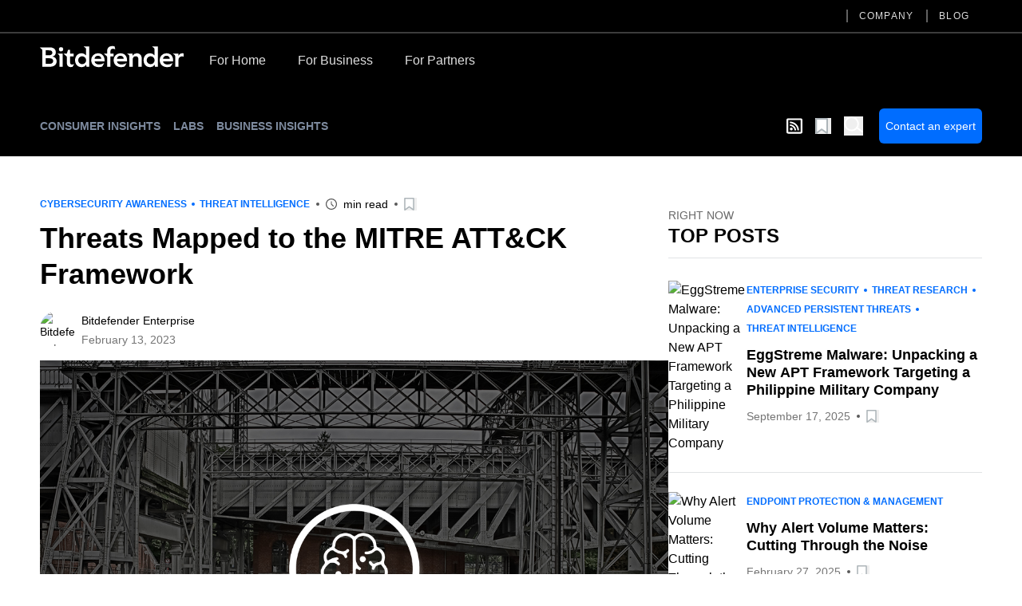

--- FILE ---
content_type: text/html; charset=utf-8
request_url: https://www.bitdefender.com/en-us/blog/businessinsights/threats-mapped-to-the-mitre-attck-framework
body_size: 24206
content:
<!DOCTYPE html><html data-n-head-ssr="" lang="en-us" data-n-head="%7B%22lang%22:%7B%22ssr%22:%22en-us%22%7D%7D"><head><meta data-n-head="ssr" charset="utf-8"><meta data-n-head="ssr" name="viewport" content="width=device-width, initial-scale=1"><meta data-n-head="ssr" data-hid="description" name="description" content="As cyber threats are clearly multiplying, organizations must recognize that gathering threat intelligence is ineffective if organizations find it difficult to use the information."><meta data-n-head="ssr" data-hid="og:title" property="og:title" content="Threats Mapped to the MITRE ATT&amp;CK Framework"><meta data-n-head="ssr" data-hid="og:description" property="og:description" content="As cyber threats are clearly multiplying, organizations must recognize that gathering threat intelligence is ineffective if organizations find it difficult to use the information."><meta data-n-head="ssr" data-hid="og:url" property="og:url" content="https://www.bitdefender.com/en-us/blog/businessinsights/threats-mapped-to-the-mitre-attck-framework"><meta data-n-head="ssr" data-hid="og:image" property="og:image" content="https://businessresources.bitdefender.com/hubfs/TI_MITRE_Framework.jpg"><meta data-n-head="ssr" data-hid="og:type" property="og:type" content="website"><meta data-n-head="ssr" data-hid="og:site_name" property="og:site_name" content="Bitdefender Blog"><meta data-n-head="ssr" data-hid="twitter:title" property="twitter:title" content="Threats Mapped to the MITRE ATT&amp;CK Framework"><meta data-n-head="ssr" data-hid="twitter:description" property="twitter:description" content="As cyber threats are clearly multiplying, organizations must recognize that gathering threat intelligence is ineffective if organizations find it difficult to use the information."><meta data-n-head="ssr" data-hid="twitter:url" property="twitter:url" content="https://www.bitdefender.com/en-us/blog/businessinsights/threats-mapped-to-the-mitre-attck-framework"><meta data-n-head="ssr" data-hid="twitter:image" property="twitter:image" content="https://businessresources.bitdefender.com/hubfs/TI_MITRE_Framework.jpg"><meta data-n-head="ssr" data-hid="author" name="author" content="Bitdefender Enterprise"><meta data-n-head="ssr" data-hid="robots" name="robots" content="index,follow"><title>Threats Mapped to the MITRE ATT&amp;CK Framework</title><link data-n-head="ssr" rel="apple-touch-icon" sizes="57x57" href="https://download.bitdefender.com/resources/images/favicon/apple-touch-icon-57x57.png" nonce="DhcnhD3khTMePgXW"><link data-n-head="ssr" rel="apple-touch-icon" sizes="114x114" href="https://download.bitdefender.com/resources/images/favicon/apple-touch-icon-114x114.png" nonce="DhcnhD3khTMePgXW"><link data-n-head="ssr" rel="apple-touch-icon" sizes="72x72" href="https://download.bitdefender.com/resources/images/favicon/apple-touch-icon-72x72.png" nonce="DhcnhD3khTMePgXW"><link data-n-head="ssr" rel="apple-touch-icon" sizes="144x144" href="https://download.bitdefender.com/resources/images/favicon/apple-touch-icon-144x144.png" nonce="DhcnhD3khTMePgXW"><link data-n-head="ssr" rel="apple-touch-icon" sizes="60x60" href="https://download.bitdefender.com/resources/images/favicon/apple-touch-icon-60x60.png" nonce="DhcnhD3khTMePgXW"><link data-n-head="ssr" rel="apple-touch-icon" sizes="120x120" href="https://download.bitdefender.com/resources/images/favicon/apple-touch-icon-120x120.png" nonce="DhcnhD3khTMePgXW"><link data-n-head="ssr" rel="apple-touch-icon" sizes="76x76" href="https://download.bitdefender.com/resources/images/favicon/apple-touch-icon-76x76.png" nonce="DhcnhD3khTMePgXW"><link data-n-head="ssr" rel="apple-touch-icon" sizes="152x152" href="https://download.bitdefender.com/resources/images/favicon/apple-touch-icon-152x152.png" nonce="DhcnhD3khTMePgXW"><link data-n-head="ssr" rel="icon" sizes="196x196" href="https://download.bitdefender.com/resources/images/favicon/favicon-196x196.png" nonce="DhcnhD3khTMePgXW"><link data-n-head="ssr" rel="icon" sizes="96x96" href="https://download.bitdefender.com/resources/images/favicon/favicon-96x96.png" nonce="DhcnhD3khTMePgXW"><link data-n-head="ssr" rel="icon" sizes="32x32" href="https://download.bitdefender.com/resources/images/favicon/favicon-32x32.png" nonce="DhcnhD3khTMePgXW"><link data-n-head="ssr" rel="icon" sizes="16x16" href="https://download.bitdefender.com/resources/images/favicon/favicon-16x16.png" nonce="DhcnhD3khTMePgXW"><link data-n-head="ssr" data-hid="canonical" rel="canonical" href="https://www.bitdefender.com/en-us/blog/businessinsights/threats-mapped-to-the-mitre-attck-framework" nonce="DhcnhD3khTMePgXW"><link data-n-head="ssr" rel="preload" as="image" href="https://businessresources.bitdefender.com/hubfs/TI_MITRE_Framework.jpg" nonce="DhcnhD3khTMePgXW"><link data-n-head="ssr" data-hid="hreflang-en-US" rel="alternate" hreflang="en-US" href="https://www.bitdefender.com/en-us/blog/businessinsights/threats-mapped-to-the-mitre-attck-framework" nonce="DhcnhD3khTMePgXW"><link data-n-head="ssr" data-hid="hreflang-en-GB" rel="alternate" hreflang="en-GB" href="https://www.bitdefender.com/en-gb/blog/businessinsights/threats-mapped-to-the-mitre-attck-framework" nonce="DhcnhD3khTMePgXW"><link data-n-head="ssr" data-hid="hreflang-en-AU" rel="alternate" hreflang="en-AU" href="https://www.bitdefender.com/en-au/blog/businessinsights/threats-mapped-to-the-mitre-attck-framework" nonce="DhcnhD3khTMePgXW"><link rel="stylesheet" href="/nuxt/_nuxt/css/e488a77.css" nonce="DhcnhD3khTMePgXW"><link rel="stylesheet" href="/nuxt/_nuxt/css/72c67c2.css" nonce="DhcnhD3khTMePgXW"><link rel="stylesheet" href="/nuxt/_nuxt/css/7e582bf.css" nonce="DhcnhD3khTMePgXW"><script type="importmap" nonce="DhcnhD3khTMePgXW">{
      "imports": {
        "@repobit/dex-data-layer": "https://esm.sh/@repobit/dex-data-layer@1.6.1",
        "@repobit/dex-launch":     "https://esm.sh/@repobit/dex-launch@2.0.1",
        "@repobit/dex-target":     "https://esm.sh/@repobit/dex-target@2.2.0",
        "@repobit/dex-utils":      "https://esm.sh/@repobit/dex-utils@1.3.0",
        "@tsparticles/all":        "https://esm.sh/@tsparticles/all@3.8.1",
        "@tsparticles/engine":     "https://esm.sh/@tsparticles/engine@3.8.1"
      }
    }</script><script src="/nuxt/_nuxt/6d97e6f.js" defer="" nonce="DhcnhD3khTMePgXW"></script><script src="/nuxt/_nuxt/e79b837.js" defer="" nonce="DhcnhD3khTMePgXW"></script><script src="/nuxt/_nuxt/cc3fc1a.js" defer="" nonce="DhcnhD3khTMePgXW"></script><script src="/nuxt/_nuxt/3d9a488.js" defer="" nonce="DhcnhD3khTMePgXW"></script><script src="/nuxt/_nuxt/1856a93.js" defer="" nonce="DhcnhD3khTMePgXW"></script><script src="/nuxt/_nuxt/cfc4584.js" defer="" nonce="DhcnhD3khTMePgXW"></script></head><body><div data-server-rendered="true" id="__nuxt"><!----><div id="__layout"><div><header class="tw-bg-white tw-py-5 lg:tw-bg-black lg:tw-py-4 lg:tw-pt-0"><div class="tw-container tw-flex tw-justify-between lg:tw-hidden"><a href="/" aria-label="Bitdefender" title="Bitdefender" class="tw-block tw-w-[103px] sm:tw-w-[150px] md:tw-w-[180px]"><svg xmlns="http://www.w3.org/2000/svg" width="189.789" height="27.868" viewBox="0 0 189.789 27.868" class="tw-block tw-h-full tw-w-full"><path fill="black" d="M176.528 83.716a8.723 8.723 0 0 0-9.081 9.161c0 5.491 4.036 9.161 9.848 9.161a12.146 12.146 0 0 0 4.652-.865l2.477-4.146-.328-.192a14.073 14.073 0 0 1-6.407 1.694c-3 0-5.6-1.517-5.888-4.141h13.274v-1.2c0-6.067-3.678-9.485-8.536-9.485m-4.739 7.415a4.318 4.318 0 0 1 4.5-4.146c2.724 0 4.394 1.6 4.425 4.146zm95.177-7.4a8.718 8.718 0 0 0-9.081 9.161c0 5.491 4.036 9.161 9.848 9.161a12.086 12.086 0 0 0 4.642-.865l2.487-4.146-.328-.177a14.1 14.1 0 0 1-6.412 1.694c-3 0-5.59-1.517-5.883-4.141h13.264c.575-6.836-3.093-10.688-8.536-10.688m-4.737 7.417a4.314 4.314 0 0 1 4.49-4.146c2.724 0 4.394 1.6 4.43 4.146zm-56.1-7.417a8.723 8.723 0 0 0-9.081 9.161c0 5.491 4.036 9.161 9.848 9.161a12.126 12.126 0 0 0 4.652-.865l2.477-4.146-.333-.177a14.038 14.038 0 0 1-6.4 1.694c-3 0-5.6-1.517-5.888-4.141h13.279c.575-6.836-3.1-10.688-8.546-10.688m-4.732 7.417a4.318 4.318 0 0 1 4.5-4.146c2.719 0 4.394 1.6 4.425 4.146zM116.2 88.039v-.071a5.717 5.717 0 0 0 4.46-5.632c0-4.692-3.991-6.471-7.865-6.471H99.68v.384l1.32 1.122c1.584 1.294 1.786 1.542 1.786 2.71v21.528h9.258c4.853 0 9.722-1.744 9.722-7.346a6.128 6.128 0 0 0-5.55-6.219m-8.864-8.256h3.769c2.553 0 3.34.354 4.112 1.092a2.931 2.931 0 0 1 .858 2.22 2.885 2.885 0 0 1-.883 2.149c-.757.728-1.8 1.082-3.688 1.082h-4.167zm4.208 17.888h-4.208v-7.413h4.389c3.7 0 5.439.945 5.439 3.635 0 3.382-3.269 3.782-5.62 3.782m18.83-19.45a2.8 2.8 0 1 1-2.8-2.629 2.681 2.681 0 0 1 2.825 2.619m-7.336 5.936h6.695V101.6h-4.359V87.872c0-1.441-.081-1.673-1.645-2.882l-.691-.551zm34.65-9.06l1.367.88c1.241.794 1.428 1.173 1.428 2.28v8.089h-.106a7.158 7.158 0 0 0-5.913-2.654c-4.969 0-8.42 4-8.42 9.161s3.234 9.161 8.6 9.161a6.746 6.746 0 0 0 5.989-3.034h.071l.454 2.619h3.678V74.782h-7.147zm-2.174 23a5.234 5.234 0 1 1 5.121-5.233 5.059 5.059 0 0 1-5.121 5.233m92.473-23l.605.4c2.1 1.33 2.361 1.714 2.361 3.984v6.89h-.111a7.166 7.166 0 0 0-5.913-2.654c-4.969 0-8.415 4-8.415 9.161s3.229 9.161 8.577 9.161a6.734 6.734 0 0 0 5.989-3.034h.076l.459 2.619h3.678V74.782h-7.315zm-2.018 23a5.234 5.234 0 1 1 5.116-5.233 5.059 5.059 0 0 1-5.116 5.237m43.449-14.156v4.216a8.7 8.7 0 0 0-2.1-.329 4.391 4.391 0 0 0-4.682 4.4v9.343h-4.349V88.706c0-2.194-.116-2.528-1.887-3.645l-1.095-.723v-.192h7.341v2.771h.076a5.549 5.549 0 0 1 5.151-3.2 5.715 5.715 0 0 1 1.559.253m-96.673.11h4.036v3.72H192.8v13.8h-4.369V89.3c0-1.461-.293-1.785-2.018-3.155l-2.22-1.81v-.255h4.243V80.9c0-4.737 3.083-7.746 9.752-6.411l1.009 3.7-.212.172c-3.486-1.375-6.185-.506-6.185 2.528zm41.239 6.5v11.02h-4.354v-9.709c0-1.921-.5-4.247-3.532-4.247-2.866 0-3.991 2.108-3.991 4.434v9.522h-4.349V88.7c0-2.194-.116-2.528-1.887-3.645l-1.059-.723v-.192h7.114v2.66h.071a6.742 6.742 0 0 1 5.55-3.094c4.112 0 6.483 2.821 6.483 6.866m-89.345 7.523l.141.091s-2.164 3.468-2.159 3.468c-3.532.966-7.537-.061-7.537-5.764v-7.078c0-1.127-.182-1.067-2.623-3.084l-1.579-1.37v-.207h4.228L136.8 79.1h2.76v5.056h4.657v3.7h-4.657v7.912c0 3.15 2.154 3.226 5.186 2.326" transform="translate(-99.68 -74.171)"></path></svg></a> <button aria-label="Toggle menu" class="tw-block"><span class="tw-block tw-h-[3px] tw-w-[25px] tw-bg-black data-[menu-active=true]:tw-translate-y-[8px] data-[menu-active=true]:-tw-rotate-45"></span> <span class="tw-my-[5px] tw-block tw-h-[3px] tw-w-[25px] tw-bg-black data-[menu-active=true]:tw-invisible"></span> <span class="tw-block tw-h-[3px] tw-w-[25px] tw-bg-black data-[menu-active=true]:-tw-translate-y-[8px] data-[menu-active=true]:tw-rotate-45"></span></button></div> <div class="tw-hidden tw-flex-wrap data-[menu-active=true]:tw-flex lg:tw-block lg:data-[menu-active=true]:tw-block"><div class="tw-order-last tw-w-full tw-border-[#3c3c3c] lg:tw-border-b-2"><div class="tw-container"><ul class="tw-block tw-justify-end lg:tw-flex"><li class="tw-relative"><a aria-label="Company" title="Company" href="/en-us/company/" data-link="/en-us/company/" class="tw-relative tw-block tw-border-b-[1px] tw-border-[#000]/[0.2] tw-py-2.5 tw-font-medium before:tw-absolute before:tw-top-0 before:tw-bottom-0 before:-tw-left-4 before:tw-m-auto before:tw-hidden before:tw-h-4 before:tw-w-0.5 before:tw-bg-[#616161] after:tw-absolute after:tw-bottom-0 after:tw-block after:tw-h-1 after:tw-w-full after:tw-origin-right after:tw-scale-x-0 after:tw-bg-[#006eff] after:tw-transition-transform after:tw-duration-300 hover:after:tw-origin-left lg:tw-mx-4 lg:tw-border-0 lg:tw-py-3 lg:tw-text-xs lg:tw-uppercase lg:tw-tracking-widest lg:tw-text-[#dedede] lg:before:tw-block lg:hover:after:tw-scale-x-100">Company
                  </a> <!----></li><li class="tw-relative"><a aria-label="Blog" title="Blog" href="/en-us/blog/" data-link="/en-us/blog/" class="tw-relative tw-block tw-border-b-[1px] tw-border-[#000]/[0.2] tw-py-2.5 tw-font-medium before:tw-absolute before:tw-top-0 before:tw-bottom-0 before:-tw-left-4 before:tw-m-auto before:tw-hidden before:tw-h-4 before:tw-w-0.5 before:tw-bg-[#616161] after:tw-absolute after:tw-bottom-0 after:tw-block after:tw-h-1 after:tw-w-full after:tw-origin-right after:tw-scale-x-0 after:tw-bg-[#006eff] after:tw-transition-transform after:tw-duration-300 hover:after:tw-origin-left lg:tw-mx-4 lg:tw-border-0 lg:tw-py-3 lg:tw-text-xs lg:tw-uppercase lg:tw-tracking-widest lg:tw-text-[#dedede] lg:before:tw-block lg:hover:after:tw-scale-x-100">Blog
                  </a> <!----></li></ul></div></div> <div class="tw-container tw-mt-5 lg:tw-mt-3.5 lg:tw-flex xl:tw-mt-5"><a href="/" aria-label="Bitdefender" title="Bitdefender" class="tw-mr-3 tw-hidden tw-h-[30px] tw-w-[180px] lg:tw-block"><svg xmlns="http://www.w3.org/2000/svg" width="189.789" height="27.868" viewBox="0 0 189.789 27.868" class="tw-block tw-h-full tw-w-full"><path fill="#fff" d="M176.528 83.716a8.723 8.723 0 0 0-9.081 9.161c0 5.491 4.036 9.161 9.848 9.161a12.146 12.146 0 0 0 4.652-.865l2.477-4.146-.328-.192a14.073 14.073 0 0 1-6.407 1.694c-3 0-5.6-1.517-5.888-4.141h13.274v-1.2c0-6.067-3.678-9.485-8.536-9.485m-4.739 7.415a4.318 4.318 0 0 1 4.5-4.146c2.724 0 4.394 1.6 4.425 4.146zm95.177-7.4a8.718 8.718 0 0 0-9.081 9.161c0 5.491 4.036 9.161 9.848 9.161a12.086 12.086 0 0 0 4.642-.865l2.487-4.146-.328-.177a14.1 14.1 0 0 1-6.412 1.694c-3 0-5.59-1.517-5.883-4.141h13.264c.575-6.836-3.093-10.688-8.536-10.688m-4.737 7.417a4.314 4.314 0 0 1 4.49-4.146c2.724 0 4.394 1.6 4.43 4.146zm-56.1-7.417a8.723 8.723 0 0 0-9.081 9.161c0 5.491 4.036 9.161 9.848 9.161a12.126 12.126 0 0 0 4.652-.865l2.477-4.146-.333-.177a14.038 14.038 0 0 1-6.4 1.694c-3 0-5.6-1.517-5.888-4.141h13.279c.575-6.836-3.1-10.688-8.546-10.688m-4.732 7.417a4.318 4.318 0 0 1 4.5-4.146c2.719 0 4.394 1.6 4.425 4.146zM116.2 88.039v-.071a5.717 5.717 0 0 0 4.46-5.632c0-4.692-3.991-6.471-7.865-6.471H99.68v.384l1.32 1.122c1.584 1.294 1.786 1.542 1.786 2.71v21.528h9.258c4.853 0 9.722-1.744 9.722-7.346a6.128 6.128 0 0 0-5.55-6.219m-8.864-8.256h3.769c2.553 0 3.34.354 4.112 1.092a2.931 2.931 0 0 1 .858 2.22 2.885 2.885 0 0 1-.883 2.149c-.757.728-1.8 1.082-3.688 1.082h-4.167zm4.208 17.888h-4.208v-7.413h4.389c3.7 0 5.439.945 5.439 3.635 0 3.382-3.269 3.782-5.62 3.782m18.83-19.45a2.8 2.8 0 1 1-2.8-2.629 2.681 2.681 0 0 1 2.825 2.619m-7.336 5.936h6.695V101.6h-4.359V87.872c0-1.441-.081-1.673-1.645-2.882l-.691-.551zm34.65-9.06l1.367.88c1.241.794 1.428 1.173 1.428 2.28v8.089h-.106a7.158 7.158 0 0 0-5.913-2.654c-4.969 0-8.42 4-8.42 9.161s3.234 9.161 8.6 9.161a6.746 6.746 0 0 0 5.989-3.034h.071l.454 2.619h3.678V74.782h-7.147zm-2.174 23a5.234 5.234 0 1 1 5.121-5.233 5.059 5.059 0 0 1-5.121 5.233m92.473-23l.605.4c2.1 1.33 2.361 1.714 2.361 3.984v6.89h-.111a7.166 7.166 0 0 0-5.913-2.654c-4.969 0-8.415 4-8.415 9.161s3.229 9.161 8.577 9.161a6.734 6.734 0 0 0 5.989-3.034h.076l.459 2.619h3.678V74.782h-7.315zm-2.018 23a5.234 5.234 0 1 1 5.116-5.233 5.059 5.059 0 0 1-5.116 5.237m43.449-14.156v4.216a8.7 8.7 0 0 0-2.1-.329 4.391 4.391 0 0 0-4.682 4.4v9.343h-4.349V88.706c0-2.194-.116-2.528-1.887-3.645l-1.095-.723v-.192h7.341v2.771h.076a5.549 5.549 0 0 1 5.151-3.2 5.715 5.715 0 0 1 1.559.253m-96.673.11h4.036v3.72H192.8v13.8h-4.369V89.3c0-1.461-.293-1.785-2.018-3.155l-2.22-1.81v-.255h4.243V80.9c0-4.737 3.083-7.746 9.752-6.411l1.009 3.7-.212.172c-3.486-1.375-6.185-.506-6.185 2.528zm41.239 6.5v11.02h-4.354v-9.709c0-1.921-.5-4.247-3.532-4.247-2.866 0-3.991 2.108-3.991 4.434v9.522h-4.349V88.7c0-2.194-.116-2.528-1.887-3.645l-1.059-.723v-.192h7.114v2.66h.071a6.742 6.742 0 0 1 5.55-3.094c4.112 0 6.483 2.821 6.483 6.866m-89.345 7.523l.141.091s-2.164 3.468-2.159 3.468c-3.532.966-7.537-.061-7.537-5.764v-7.078c0-1.127-.182-1.067-2.623-3.084l-1.579-1.37v-.207h4.228L136.8 79.1h2.76v5.056h4.657v3.7h-4.657v7.912c0 3.15 2.154 3.226 5.186 2.326" transform="translate(-99.68 -74.171)"></path></svg></a> <a href="/en-us/consumer/" onclick="s_objectID='For Home';" aria-label="For Home" title="For Home" class="tw-relative tw-block tw-border-b-[1px] tw-border-[#000]/[0.2] tw-py-2.5 tw-font-medium after:tw-absolute after:tw-bottom-0 after:tw-left-0 after:tw-block after:tw-h-1 after:tw-w-full after:tw-origin-right after:tw-scale-x-0 after:tw-bg-[#006eff] after:tw-transition-transform after:tw-duration-300 hover:after:tw-origin-left lg:tw-border-0 lg:tw-px-5 lg:tw-pt-2 lg:tw-pb-4 lg:tw-text-[#dedede] lg:hover:after:tw-scale-x-100">For Home</a><a href="/en-us/business/" onclick="s_objectID='For Business';" aria-label="For Business" title="For Business" class="tw-relative tw-block tw-border-b-[1px] tw-border-[#000]/[0.2] tw-py-2.5 tw-font-medium after:tw-absolute after:tw-bottom-0 after:tw-left-0 after:tw-block after:tw-h-1 after:tw-w-full after:tw-origin-right after:tw-scale-x-0 after:tw-bg-[#006eff] after:tw-transition-transform after:tw-duration-300 hover:after:tw-origin-left lg:tw-border-0 lg:tw-px-5 lg:tw-pt-2 lg:tw-pb-4 lg:tw-text-[#dedede] lg:hover:after:tw-scale-x-100">For Business</a><a href="/en-us/partners/" onclick="s_objectID='For Partners';" aria-label="For Partners" title="For Partners" class="tw-relative tw-block tw-border-b-[1px] tw-border-[#000]/[0.2] tw-py-2.5 tw-font-medium after:tw-absolute after:tw-bottom-0 after:tw-left-0 after:tw-block after:tw-h-1 after:tw-w-full after:tw-origin-right after:tw-scale-x-0 after:tw-bg-[#006eff] after:tw-transition-transform after:tw-duration-300 hover:after:tw-origin-left lg:tw-border-0 lg:tw-px-5 lg:tw-pt-2 lg:tw-pb-4 lg:tw-text-[#dedede] lg:hover:after:tw-scale-x-100">For Partners</a></div></div></header> <div><nav data-fetch-key="BlogMenu:0" class="tw-bg-black tw-py-4"><div class="tw-container tw-flex tw-space-x-7"><div class="tw-flex tw-w-6/12 tw-items-center sm:tw-w-8/12"><a href="/en-us/blog/hotforsecurity/" title="Consumer Insights" class="tw-relative tw-mr-4 tw-text-center tw-text-xs tw-font-bold tw-uppercase tw-text-[#7e8b9f] after:tw-absolute after:tw-left-0 after:tw--bottom-2 after:tw-block after:tw-h-[1px] after:tw-w-0 after:tw-bg-[#7e8b9f] after:tw-transition-all after:tw-duration-300 after:tw-ease-in-out hover:after:tw-w-full sm:tw-text-left md:tw-text-sm">Consumer Insights
            </a><a href="/en-us/blog/labs/" title="Labs" class="tw-relative tw-mr-4 tw-text-center tw-text-xs tw-font-bold tw-uppercase tw-text-[#7e8b9f] after:tw-absolute after:tw-left-0 after:tw--bottom-2 after:tw-block after:tw-h-[1px] after:tw-w-0 after:tw-bg-[#7e8b9f] after:tw-transition-all after:tw-duration-300 after:tw-ease-in-out hover:after:tw-w-full sm:tw-text-left md:tw-text-sm">Labs
            </a><a href="/en-us/blog/businessinsights/" title="Business Insights" class="tw-relative tw-mr-4 tw-text-center tw-text-xs tw-font-bold tw-uppercase tw-text-[#7e8b9f] after:tw-absolute after:tw-left-0 after:tw--bottom-2 after:tw-block after:tw-h-[1px] after:tw-w-0 after:tw-bg-[#7e8b9f] after:tw-transition-all after:tw-duration-300 after:tw-ease-in-out hover:after:tw-w-full sm:tw-text-left md:tw-text-sm router-link-active">Business Insights
            </a><!----></div> <div class="tw-flex tw-w-6/12 tw-items-center tw-justify-end sm:tw-w-4/12"><a aria-label="show rss feed" title="show rss feed" href="/nuxt/api/en-us/rss/businessinsights/cybersecurity-awareness/" target="_blank" class="tw-w-5 tw-text-white tw-mr-4"><svg width="20" aria-hidden="true" focusable="false" data-prefix="far" data-icon="rss-square" role="img" xmlns="http://www.w3.org/2000/svg" viewBox="0 0 448 512" class="svg-inline--fa fa-rss-square fa-w-14"><path fill="currentColor" d="M400 32H48C21.49 32 0 53.49 0 80v352c0 26.51 21.49 48 48 48h352c26.51 0 48-21.49 48-48V80c0-26.51-21.49-48-48-48zm-6 400H54a6 6 0 0 1-6-6V86a6 6 0 0 1 6-6h340a6 6 0 0 1 6 6v340a6 6 0 0 1-6 6zm-218-88c0 22.091-17.909 40-40 40s-40-17.909-40-40 17.909-40 40-40 40 17.909 40 40zm93.566 30.405c-4.774-88.343-75.534-159.193-163.971-163.971-5.22-.282-9.595 3.912-9.595 9.14v27.468c0 4.808 3.709 8.841 8.507 9.153 63.904 4.162 115.127 55.258 119.298 119.298.313 4.798 4.345 8.507 9.153 8.507h27.468c5.228 0 9.422-4.375 9.14-9.595zm82.428.165c-4.796-133.612-112.3-241.744-246.564-246.564-5.159-.185-9.43 3.983-9.43 9.146v27.467c0 4.929 3.906 8.94 8.83 9.142 109.245 4.479 196.93 92.181 201.408 201.408.202 4.925 4.213 8.83 9.142 8.83h27.467c5.164.001 9.332-4.27 9.147-9.429z"></path></svg></a> <button aria-label="Open bookmarks list" class="tw-relative tw-text-xl tw-mr-4"><svg xmlns="http://www.w3.org/2000/svg" width="20" viewBox="0 0 50.9 52.1" overflow="visible" class="tw-w-[1em] tw-h-[1em]"><path d="M3.4 2.5h34.3c.4 0 .7.4.7.8v45.2c0 .6-.6.9-.9.5L21.1 37.3c-.4-.3-.8-.3-1.2 0L3.4 49.5c-.4.4-.9.1-.9-.5l.2-45.7c0-.4.3-.8.7-.8z" fill="#fff" stroke="#adb5b9" stroke-width="5" stroke-miterlimit="10"></path></svg> <!----> <!----></button> <button aria-label="open search bar" class="tw-text-white tw-block tw-text-2xl"><svg xmlns="http://www.w3.org/2000/svg" viewBox="0 0 58.1 59.4" width="22" overflow="visible" class="tw-w-[1em] tw-h-[1em] icon-search"><circle cx="23" cy="23" r="20.5" class="icon-search-inner"></circle> <path d="M39.5 35.2l16.1 11.7" class="icon-search-inner"></path></svg></button> <a title="Contact an expert" target="_blank" href="https://www.bitdefender.com/en-us/business/products/inquire/?hsCtaTracking=1d8885e9-1179-49b1-a5ec-9c75f5f670dd%7C7c7083d1-a63a-479d-8f58-abc2d5c547f8" class="tw-ml-5 tw-rounded-md tw-bg-[#006DFF] tw-px-2 tw-py-3 tw-text-center tw-text-sm tw-text-white">Contact an expert</a></div></div></nav> <!----> <div class="tw-container tw-mt-12"><div></div> <div class="tw-gap-7 lg:tw-flex"><div class="tw-mx-auto lg:tw-w-2/3"><div class="tw-mb-2 tw-items-center sm:tw-flex"><div class="tw-mb-2.5 tw-flex tw-flex-wrap tw-items-center tw-text-xs tw-font-bold tw-uppercase !tw-mb-0" style="color:#006DFF;"><a href="/en-us/blog/businessinsights/tag/cybersecurity-awareness" title="Cybersecurity Awareness" class="tw-py-1 tw-relative tw-mr-4 after:tw-absolute after:tw-top-0 after:tw-bottom-0 after:tw--right-2.5 after:tw-m-auto after:tw-mr-0 after:tw-block after:tw-h-1 after:tw-w-1 after:tw-rounded-full after:tw-bg-current last:tw-mr-0 last:after:tw-hidden ">Cybersecurity Awareness
      </a><a href="/en-us/blog/businessinsights/tag/threat-intelligence" title="Threat Intelligence" class="tw-py-1 tw-relative tw-mr-4 after:tw-absolute after:tw-top-0 after:tw-bottom-0 after:tw--right-2.5 after:tw-m-auto after:tw-mr-0 after:tw-block after:tw-h-1 after:tw-w-1 after:tw-rounded-full after:tw-bg-current last:tw-mr-0 last:after:tw-hidden ">Threat Intelligence
      </a> <!----></div> <div class="tw-mt-2.5 tw-flex tw-flex-wrap tw-items-center tw-text-sm !tw-mt-0"><!----> <div><!----> <!----></div> <div class="tw-relative tw-ml-5 tw-flex tw-items-center before:tw-absolute before:tw-top-0 before:tw-bottom-0 before:tw--left-3 before:tw-m-auto before:tw-block before:tw-h-1 before:tw-w-1 before:tw-rounded-full before:tw-bg-[#595959] sm:first:before:tw-hidden"><svg xmlns="http://www.w3.org/2000/svg" width="14" height="14" viewBox="0 0 23 23" overflow="visible" class="tw-text-[#595959]"><path d="M11.5 2c5.2 0 9.5 4.3 9.5 9.5S16.7 21 11.5 21 2 16.7 2 11.5 6.3 2 11.5 2m0-2C5.1 0 0 5.1 0 11.5S5.1 23 11.5 23 23 17.9 23 11.5 17.9 0 11.5 0z" style="fill: currentColor"></path> <path d="M11.5 6.6v4.5M12 12.1l3.5 3.2" class="st0"></path></svg> <span class="tw-pl-2">
             min read
         </span></div> <div class="tw-py-1 tw-relative tw-ml-5 before:tw-absolute before:tw-top-0 before:tw-bottom-0 before:tw--left-3 before:tw-m-auto before:tw-block before:tw-h-1 before:tw-w-1 before:tw-rounded-full before:tw-bg-[#595959]"><button aria-label="Add to bookmark" class="tw-block tw-text-base"><svg xmlns="http://www.w3.org/2000/svg" width="20" viewBox="0 0 50.9 52.1" overflow="visible" class="tw-w-[1em] tw-h-[1em]"><path d="M3.4 2.5h34.3c.4 0 .7.4.7.8v45.2c0 .6-.6.9-.9.5L21.1 37.3c-.4-.3-.8-.3-1.2 0L3.4 49.5c-.4.4-.9.1-.9-.5l.2-45.7c0-.4.3-.8.7-.8z" fill="#fff" stroke="#adb5b9" stroke-width="5" stroke-miterlimit="10"></path></svg> <!----></button></div></div></div> <h1 class="tw-text-3xl tw-font-bold md:tw-text-4xl md:tw-leading-tight xl:tw-text-5xl xl:tw-leading-tight">
               Threats Mapped to the MITRE ATT&amp;CK Framework
            </h1> <div class="tw-mt-3 tw-items-center tw-text-sm sm:tw-flex"><div class="sm:tw-w-1/3"><div class="tw-mt-2.5 tw-flex tw-flex-wrap tw-items-center tw-text-sm"><a href="/en-us/blog/businessinsights/author/bitdefender-enterprise" title="Bitdefender Enterprise" class="tw-overflow-hidden tw-rounded-full tw-h-11 tw-w-11"><img width="50" height="50" alt="Bitdefender Enterprise" title="Bitdefender Enterprise" data-src="https://cdn2.hubspot.net/hubfs/341979/apple-touch-icon-57x57.png" class="tw-h-full tw-w-full tw-object-cover"></a> <div class="tw-pl-2"><div class="tw-flex tw-flex-wrap tw-gap-x-2"><a href="/en-us/blog/businessinsights/author/bitdefender-enterprise" title="Bitdefender Enterprise" class="tw-py-1 tw-mr-1.5 last:tw-mr-0">Bitdefender Enterprise
         </a></div> <p style="color:#757575;">
         February 13, 2023
      </p></div> <!----> <!----></div></div> <div class="tw-mt-4 sm:tw-mt-0 sm:tw-w-2/3"><!----></div></div> <picture class="tw-my-6"><source data-not-lazy="" media="(max-width: 600px)" data-srcset="https://businessresources.bitdefender.com/hubfs/TI_MITRE_Framework.jpg"> <source data-not-lazy="" media="(min-width: 701px)" data-srcset="https://businessresources.bitdefender.com/hubfs/TI_MITRE_Framework.jpg"> <img data-not-lazy="" data-src="https://businessresources.bitdefender.com/hubfs/TI_MITRE_Framework.jpg" alt="Threats Mapped to the MITRE ATT&amp;CK Framework" title="Threats Mapped to the MITRE ATT&amp;CK Framework" width="600" height="400" src="https://businessresources.bitdefender.com/hubfs/TI_MITRE_Framework.jpg" class="tw-my-4 tw-w-full"></picture> <div class="content tw-mb-12 tw-text-lg tw-text-black"><p style="text-align: justify;">As cyber threats are clearly multiplying, organizations must recognize that gathering threat intelligence is ineffective if organizations find it difficult to use the information. This is where the MITRE ATT&amp;CK Framework comes in, helping security teams confidently and quickly take the appropriate actions to fend off attacks and protect themselves from future ones.</p>
<!--more-->
<h2>What is MITRE?</h2>
<p style="text-align: justify;"><span style="color: black; background-color: white;">Used increasingly in diverse areas of cybersecurity, <a href="/blog/businessinsights/mitre-attck-evaluations-2022-why-actionable-detections-matter?hs_preview=uBVDLlzE-69900493990" rel="noopener" target="_blank">MITRE ATT&amp;CK</a> is a framework intended to systematically categorize TTPs (tactics, techniques, and procedures) of threat actors. It came about as companies needed more information about cyber threat typology to prepare better defenses. The best way to come up with this information was to group the knowledge already extracted from observations of other security players’ telemetry for events that already took place. </span></p>
<p style="text-align: justify;"><span style="color: black; background-color: white;">What happens to a company in one industry becomes relevant to similar organizations as behaviors can be studied and knowledge gaps and security blind spots can be addressed. The MITRE ATT&amp;CK Framework gives them information about their preferred IoCs and IoAs, as well as the techniques, and tools they use.</span></p>
<p style="text-align: justify;"><span style="color: black; background-color: white;">There are three ways in which an organization can use the structured information of the framework, depending on the experience level of its security team. A basic level one team with limited resources can use the framework together with operational and tactical TI information as a threat actor library and draw conclusions as to the potential threats specific actors pose to the industry, why and how they target a specific geographic area, and how to try to avoid it. </span></p>
<p style="text-align: justify;"><span style="color: black; background-color: white;">A level two team, with more experienced cybersecurity analysts, could contribute to the framework and enhance existing information with conclusions drawn from their own experiences from internal incidents. This is how the database can be improved with real-world experiences. The information is processed by the organizations’ analysts, but also by the analysts using the framework once the data has been made available. It’s these conclusions, which may at times vary between professionals, that enrich the framework. </span></p>
<p style="text-align: justify;"><span style="color: black; background-color: white;">A level three team, with the most mature cyber experts, will not only be able to contribute with their own knowledge and internal reports to the framework, but they will be capable of building a strategic response to the identified threats as well. This manner of adding and helping process valuable information is what gives organizations a shot at keeping up with the dynamics of the cyberthreat landscape. </span></p>
<h2>How does threat intelligence help?</h2>
<p style="text-align: justify;">Anyone who has ever encountered any form of threat intelligence solution knows that, once you pick a product, you are connected to a stream (more like a river) of information coming your way at certain time periods. This information needs to be filtered, made relevant, and then operationalized so it helps the organization protect against attacks. Threat data feeds may be massive, and simply going through this vendor-structured information would be a lot of work.</p>
<p style="text-align: justify;">What the MITRE ATT&amp;CK framework does for threat intelligence is that it finds a way in which the information is standardized and made digestible for all levels of security teams. It works well together with a library of threat actors, which all security teams = can browse through and prepare their defenses.</p>
<p style="text-align: justify;">Even a Level 1 security team can use the framework and structured TI information, select their organization’s industry, and discover the threat actors targeting the industry in a specific area and how. This is valuable information that will allow even smaller organizations to set up ground-level defenses.</p>
<p style="text-align: justify;">The second level of security experts have some analytical skills that will allow them to identify the behavior of threat actors who have previously targeted the organization, to research their behavior and translate it into a tactic, then associate it to a technique and include this information in the framework for the rest of the world to benefit from their conclusions as well.</p>
<h2>How does the analyst benefit from it?</h2>
<p style="text-align: justify;">As with any other analytical tool, the more mature teams benefit the most from the information because they have their own impressive background to fall back on and know how to best react to the data and its context. However, keep in mind that this is a very dynamic environment that changes very rapidly.</p>
<p style="text-align: justify;">More experienced teams will use the information from the framework to better implement their defenses and match the threat from the specific actors targeting their industry and location. It may sound accessible to someone who knows how to interpret the information, but it still takes a lot of time and focus -- some of the reports need to be read line by line, using the proper tools like highlighting tools or standard structure format tools. The information is well indexed and classified, but it’s how you use it and how you place it against the information from your internal reports, that is more time consuming.</p>
<p style="text-align: justify;">Apart from giving the SOC team a clear view of external threats, the MITRE ATT&amp;CK Framework can also give organizations an inward view and help analysts discover gaps in visibility and coverage. Security departments can better understand their own ability to react after they extract information on how other departments identify and contain threats.</p>
<p style="text-align: justify;">Although Threat Intelligence is recognized as crucial to an organization’s cyber security and the MITRE ATT&amp;CK Framework is seen as very useful in this respect, a 2021 study shows that <span><a href="https://www.digitalshadows.com/blog-and-research/applying-mitre-attck-to-your-cti-program/" rel="nofollow noopener" target="_blank">only 8% of companies</a></span> have used it. Why do so few turn to this valuable tool? Because the level of proactiveness when it comes to cybersecurity is still low. Another interesting piece of information from the same study shows that 84% of these users have not introduced their internal reports, thus failing to contribute to the enrichment of the data base.</p>
<p style="text-align: justify;">Even so, the MITRE ATT&amp;CK framework gives organizations detailed insights into observable patterns of threat actors’ behavior. With the right context, analysis and countermeasures, they could seal off many potential entry points into their system and eliminate a lot of vulnerabilities.</p>
<h2 style="font-size: 20px;"><strong><span style="color: #333333; background-color: white;">Learn more about Bitdefender's <a href="https://www.bitdefender.com/oem/advanced-threat-intelligence.html" rel="noopener" target="_blank">Advanced Threat Intelligence solution</a>.</span></strong></h2>
<p style="font-size: 20px;">&nbsp;</p>
<p style="font-size: 20px;"><strong><span style="color: #333333; background-color: white;"><!--HubSpot Call-to-Action Code --><span class="hs-cta-wrapper" id="hs-cta-wrapper-1d8885e9-1179-49b1-a5ec-9c75f5f670dd"><span class="hs-cta-node hs-cta-1d8885e9-1179-49b1-a5ec-9c75f5f670dd" id="hs-cta-1d8885e9-1179-49b1-a5ec-9c75f5f670dd"><!--[if lte IE 8]><div id="hs-cta-ie-element"></div><![endif]--><a href="https://cta-redirect.hubspot.com/cta/redirect/341979/1d8885e9-1179-49b1-a5ec-9c75f5f670dd" target="_blank" rel="noopener"><img class="hs-cta-img" alt="Contact an expert" title="Contact an expert" id="hs-cta-img-1d8885e9-1179-49b1-a5ec-9c75f5f670dd" style="border-width:0px;" src="https://no-cache.hubspot.com/cta/default/341979/1d8885e9-1179-49b1-a5ec-9c75f5f670dd.png"></a></span><script charset="utf-8" src="https://js.hscta.net/cta/current.js" nonce="DhcnhD3khTMePgXW"></script><script type="text/javascript" nonce="DhcnhD3khTMePgXW"> hbspt.cta.load(341979, '1d8885e9-1179-49b1-a5ec-9c75f5f670dd', {"useNewLoader":"true","region":"na1"}); </script></span><!-- end HubSpot Call-to-Action Code --></span></strong></p></div> <div><!----> <div><p class="tw-py-4 tw-pl-4 tw-font-bold tw-uppercase">tags</p></div> <!----></div> <div class="tw-mb-2.5 tw-flex tw-flex-wrap tw-items-center tw-text-xs tw-font-bold tw-uppercase" style="color:#006DFF;"><a href="/en-us/blog/businessinsights/tag/cybersecurity-awareness" title="Cybersecurity Awareness" class="tw-mr-4 tw-mb-4 tw-border tw-border-[#eff0f1] tw-bg-white tw-p-4 tw-text-xs tw-font-normal tw-lowercase tw-text-[#595959] hover:tw-bg-[#d4d7d9]">Cybersecurity Awareness
      </a><a href="/en-us/blog/businessinsights/tag/threat-intelligence" title="Threat Intelligence" class="tw-mr-4 tw-mb-4 tw-border tw-border-[#eff0f1] tw-bg-white tw-p-4 tw-text-xs tw-font-normal tw-lowercase tw-text-[#595959] hover:tw-bg-[#d4d7d9]">Threat Intelligence
      </a> <!----></div> <div class="tw-mb-12 tw-mt-6"><hr> <div><h3 class="tw-py-4 tw-pl-4 tw-font-bold tw-uppercase">Author</h3></div> <hr></div> <div><div class="tw-mb-6 tw-flex tw-gap-4"><div class="tw-flex tw-flex-col tw-gap-3"><a href="/en-us/blog/businessinsights/author/bitdefender-enterprise" title="Bitdefender Enterprise" class="tw-h-[150px] tw-w-[150px] tw-overflow-hidden tw-rounded-full"><img alt="Bitdefender Enterprise" title="Bitdefender Enterprise" data-src="https://cdn2.hubspot.net/hubfs/341979/apple-touch-icon-57x57.png" class="tw-h-full tw-w-full tw-object-cover"></a> <!----></div> <div class="tw-w-[calc(100%_-_150px)]"><div class="tw-mb-6 tw-text-lg tw-font-bold"><a href="/en-us/blog/businessinsights/author/bitdefender-enterprise" title="Bitdefender Enterprise"><h2 class="single-post__author__name font-weight-bold">Bitdefender Enterprise</h2></a></div> <p class="tw-mb-6 tw-text-[#595959]">Bitdefender is a cybersecurity leader delivering best-in-class threat prevention, detection, and response solutions worldwide. Guardian over millions of consumer, enterprise, and government environments, Bitdefender is one of the industry’s most trusted experts for eliminating threats, protecting privacy, digital identity and data, and enabling cyber resilience. With deep investments in research and development, Bitdefender Labs discovers hundreds of new threats each minute and validates billions of threat queries daily. The company has pioneered breakthrough innovations in antimalware, IoT security, behavioral analytics, and artificial intelligence and its technology is licensed by more than 180 of the world’s most recognized technology brands. Founded in 2001, Bitdefender has customers in 170+ countries with offices around the world.</p> <a href="/en-us/blog/businessinsights/author/bitdefender-enterprise" class="tw-mr-4 tw-inline-block tw-border tw-border-[#eff0f1] tw-bg-white tw-p-4 tw-text-xs tw-font-normal tw-text-[#595959] last:tw-mr-0 hover:tw-bg-[#d4d7d9]">
            View all posts
         </a></div></div></div> <hr></div> <div class="tw-sticky tw-top-0 tw-mt-4 tw-h-fit lg:tw-mt-0 lg:tw-w-1/3"><div class="tw-mb-4"></div> <h2 class="tw-mb-7 tw-h-16 tw-border-b tw-border-[#e1e3e5]"><span class="tw-block tw-text-sm tw-font-medium tw-uppercase lg:tw-text-sm" style="color:#696969;">
      Right now
   </span> <span class="tw-block tw-text-xl tw-font-bold tw-uppercase lg:tw-text-2xl tw-text-black">
      Top posts
   </span></h2> <div class="row"><div class="tw-mb-6 tw-flex tw-gap-4 tw-border-b tw-border-[#e1e3e5] tw-pb-6 last:tw-border-b-0"> <div class="tw-w-1/4"><a href="/en-us/blog/businessinsights/eggstreme-fileless-malware-cyberattack-apac" title="EggStreme Malware: Unpacking a New APT Framework Targeting a Philippine Military Company" class="tw-block tw-h-full"><img width="200" height="200" alt="EggStreme Malware: Unpacking a New APT Framework Targeting a Philippine Military Company" title="EggStreme Malware: Unpacking a New APT Framework Targeting a Philippine Military Company" data-src="https://341979.fs1.hubspotusercontent-eu1.net/hubfs/341979/eggstreme-keylogger-malware-with-flag.png" class="tw-h-full tw-w-full tw-object-top tw-object-contain"></a></div> <div class="tw-w-3/4"><div class="tw-mb-2.5 tw-flex tw-flex-wrap tw-items-center tw-text-xs tw-font-bold tw-uppercase" style="color:#006DFF;"><a href="/en-us/blog/businessinsights/tag/enterprise-security" title="Enterprise Security" class="tw-py-1 tw-relative tw-mr-4 after:tw-absolute after:tw-top-0 after:tw-bottom-0 after:tw--right-2.5 after:tw-m-auto after:tw-mr-0 after:tw-block after:tw-h-1 after:tw-w-1 after:tw-rounded-full after:tw-bg-current last:tw-mr-0 last:after:tw-hidden ">Enterprise Security
      </a><a href="/en-us/blog/businessinsights/tag/threat-research" title="Threat Research" class="tw-py-1 tw-relative tw-mr-4 after:tw-absolute after:tw-top-0 after:tw-bottom-0 after:tw--right-2.5 after:tw-m-auto after:tw-mr-0 after:tw-block after:tw-h-1 after:tw-w-1 after:tw-rounded-full after:tw-bg-current last:tw-mr-0 last:after:tw-hidden ">Threat Research
      </a><a href="/en-us/blog/businessinsights/tag/advanced-persistent-threats" title="Advanced Persistent Threats" class="tw-py-1 tw-relative tw-mr-4 after:tw-absolute after:tw-top-0 after:tw-bottom-0 after:tw--right-2.5 after:tw-m-auto after:tw-mr-0 after:tw-block after:tw-h-1 after:tw-w-1 after:tw-rounded-full after:tw-bg-current last:tw-mr-0 last:after:tw-hidden ">Advanced Persistent Threats
      </a><!----><a href="/en-us/blog/businessinsights/tag/threat-intelligence" title="Threat Intelligence" class="tw-py-1 tw-relative tw-mr-4 after:tw-absolute after:tw-top-0 after:tw-bottom-0 after:tw--right-2.5 after:tw-m-auto after:tw-mr-0 after:tw-block after:tw-h-1 after:tw-w-1 after:tw-rounded-full after:tw-bg-current last:tw-mr-0 last:after:tw-hidden ">Threat Intelligence
      </a> <!----></div> <a href="/en-us/blog/businessinsights/eggstreme-fileless-malware-cyberattack-apac" title="EggStreme Malware: Unpacking a New APT Framework Targeting a Philippine Military Company" class="tw-block"><h3 class="tw-font-bold tw-leading-tight tw-line-clamp-3 tw-text-lg">
            EggStreme Malware: Unpacking a New APT Framework Targeting a Philippine Military Company
         </h3></a> <div class="tw-mt-2.5 tw-flex tw-flex-wrap tw-items-center tw-text-sm"><!----> <div><!----> <p style="color:#757575;">
         September 17, 2025
      </p></div> <!----> <div class="tw-py-1 tw-relative tw-ml-5 before:tw-absolute before:tw-top-0 before:tw-bottom-0 before:tw--left-3 before:tw-m-auto before:tw-block before:tw-h-1 before:tw-w-1 before:tw-rounded-full before:tw-bg-[#595959]"><button aria-label="Add to bookmark" class="tw-block tw-text-base"><svg xmlns="http://www.w3.org/2000/svg" width="20" viewBox="0 0 50.9 52.1" overflow="visible" class="tw-w-[1em] tw-h-[1em]"><path d="M3.4 2.5h34.3c.4 0 .7.4.7.8v45.2c0 .6-.6.9-.9.5L21.1 37.3c-.4-.3-.8-.3-1.2 0L3.4 49.5c-.4.4-.9.1-.9-.5l.2-45.7c0-.4.3-.8.7-.8z" fill="#fff" stroke="#adb5b9" stroke-width="5" stroke-miterlimit="10"></path></svg> <!----></button></div></div></div></div><div class="tw-mb-6 tw-flex tw-gap-4 tw-border-b tw-border-[#e1e3e5] tw-pb-6 last:tw-border-b-0"> <div class="tw-w-1/4"><a href="/en-us/blog/businessinsights/why-alert-volume-matters-cutting-through-the-noise" title="Why Alert Volume Matters: Cutting Through the Noise" class="tw-block tw-h-full"><img width="200" height="200" alt="Why Alert Volume Matters: Cutting Through the Noise" title="Why Alert Volume Matters: Cutting Through the Noise" data-src="https://businessresources.bitdefender.com/hubfs/BD_Forrester_Miter_Report_%20Blog_Image%20.jpg" class="tw-h-full tw-w-full tw-object-top tw-object-contain"></a></div> <div class="tw-w-3/4"><div class="tw-mb-2.5 tw-flex tw-flex-wrap tw-items-center tw-text-xs tw-font-bold tw-uppercase" style="color:#006DFF;"><a href="/en-us/blog/businessinsights/tag/endpoint-protection-management" title="Endpoint Protection &amp; Management" class="tw-py-1 tw-relative tw-mr-4 after:tw-absolute after:tw-top-0 after:tw-bottom-0 after:tw--right-2.5 after:tw-m-auto after:tw-mr-0 after:tw-block after:tw-h-1 after:tw-w-1 after:tw-rounded-full after:tw-bg-current last:tw-mr-0 last:after:tw-hidden ">Endpoint Protection &amp; Management
      </a><!----> <!----></div> <a href="/en-us/blog/businessinsights/why-alert-volume-matters-cutting-through-the-noise" title="Why Alert Volume Matters: Cutting Through the Noise" class="tw-block"><h3 class="tw-font-bold tw-leading-tight tw-line-clamp-3 tw-text-lg">
            Why Alert Volume Matters: Cutting Through the Noise
         </h3></a> <div class="tw-mt-2.5 tw-flex tw-flex-wrap tw-items-center tw-text-sm"><!----> <div><!----> <p style="color:#757575;">
         February 27, 2025
      </p></div> <!----> <div class="tw-py-1 tw-relative tw-ml-5 before:tw-absolute before:tw-top-0 before:tw-bottom-0 before:tw--left-3 before:tw-m-auto before:tw-block before:tw-h-1 before:tw-w-1 before:tw-rounded-full before:tw-bg-[#595959]"><button aria-label="Add to bookmark" class="tw-block tw-text-base"><svg xmlns="http://www.w3.org/2000/svg" width="20" viewBox="0 0 50.9 52.1" overflow="visible" class="tw-w-[1em] tw-h-[1em]"><path d="M3.4 2.5h34.3c.4 0 .7.4.7.8v45.2c0 .6-.6.9-.9.5L21.1 37.3c-.4-.3-.8-.3-1.2 0L3.4 49.5c-.4.4-.9.1-.9-.5l.2-45.7c0-.4.3-.8.7-.8z" fill="#fff" stroke="#adb5b9" stroke-width="5" stroke-miterlimit="10"></path></svg> <!----></button></div></div></div></div><div class="tw-mb-6 tw-flex tw-gap-4 tw-border-b tw-border-[#e1e3e5] tw-pb-6 last:tw-border-b-0"> <div class="tw-w-1/4"><a href="/en-us/blog/businessinsights/shrinklocker-decryptor-from-friend-to-foe-and-back-again" title="ShrinkLocker (+Decryptor): From Friend to Foe, and Back Again" class="tw-block tw-h-full"><img width="200" height="200" alt="ShrinkLocker (+Decryptor): From Friend to Foe, and Back Again" title="ShrinkLocker (+Decryptor): From Friend to Foe, and Back Again" data-src="https://businessresources.bitdefender.com/hubfs/ShrinkLocker_Ransomware.jpg" class="tw-h-full tw-w-full tw-object-top tw-object-contain"></a></div> <div class="tw-w-3/4"><div class="tw-mb-2.5 tw-flex tw-flex-wrap tw-items-center tw-text-xs tw-font-bold tw-uppercase" style="color:#006DFF;"><a href="/en-us/blog/businessinsights/tag/ransomware" title="Ransomware" class="tw-py-1 tw-relative tw-mr-4 after:tw-absolute after:tw-top-0 after:tw-bottom-0 after:tw--right-2.5 after:tw-m-auto after:tw-mr-0 after:tw-block after:tw-h-1 after:tw-w-1 after:tw-rounded-full after:tw-bg-current last:tw-mr-0 last:after:tw-hidden ">Ransomware
      </a><a href="/en-us/blog/businessinsights/tag/threat-research" title="Threat Research" class="tw-py-1 tw-relative tw-mr-4 after:tw-absolute after:tw-top-0 after:tw-bottom-0 after:tw--right-2.5 after:tw-m-auto after:tw-mr-0 after:tw-block after:tw-h-1 after:tw-w-1 after:tw-rounded-full after:tw-bg-current last:tw-mr-0 last:after:tw-hidden ">Threat Research
      </a><!----><a href="/en-us/blog/businessinsights/tag/threat-intelligence" title="Threat Intelligence" class="tw-py-1 tw-relative tw-mr-4 after:tw-absolute after:tw-top-0 after:tw-bottom-0 after:tw--right-2.5 after:tw-m-auto after:tw-mr-0 after:tw-block after:tw-h-1 after:tw-w-1 after:tw-rounded-full after:tw-bg-current last:tw-mr-0 last:after:tw-hidden ">Threat Intelligence
      </a> <!----></div> <a href="/en-us/blog/businessinsights/shrinklocker-decryptor-from-friend-to-foe-and-back-again" title="ShrinkLocker (+Decryptor): From Friend to Foe, and Back Again" class="tw-block"><h3 class="tw-font-bold tw-leading-tight tw-line-clamp-3 tw-text-lg">
            ShrinkLocker (+Decryptor): From Friend to Foe, and Back Again
         </h3></a> <div class="tw-mt-2.5 tw-flex tw-flex-wrap tw-items-center tw-text-sm"><!----> <div><!----> <p style="color:#757575;">
         November 13, 2024
      </p></div> <!----> <div class="tw-py-1 tw-relative tw-ml-5 before:tw-absolute before:tw-top-0 before:tw-bottom-0 before:tw--left-3 before:tw-m-auto before:tw-block before:tw-h-1 before:tw-w-1 before:tw-rounded-full before:tw-bg-[#595959]"><button aria-label="Add to bookmark" class="tw-block tw-text-base"><svg xmlns="http://www.w3.org/2000/svg" width="20" viewBox="0 0 50.9 52.1" overflow="visible" class="tw-w-[1em] tw-h-[1em]"><path d="M3.4 2.5h34.3c.4 0 .7.4.7.8v45.2c0 .6-.6.9-.9.5L21.1 37.3c-.4-.3-.8-.3-1.2 0L3.4 49.5c-.4.4-.9.1-.9-.5l.2-45.7c0-.4.3-.8.7-.8z" fill="#fff" stroke="#adb5b9" stroke-width="5" stroke-miterlimit="10"></path></svg> <!----></button></div></div></div></div><div class="tw-mb-6 tw-flex tw-gap-4 tw-border-b tw-border-[#e1e3e5] tw-pb-6 last:tw-border-b-0"> <div class="tw-w-1/4"><a href="/en-us/blog/businessinsights/5-approaches-to-counter-a-cybercriminals-growing-arsenal" title="5 Approaches to Counter a Cybercriminal’s Growing Arsenal" class="tw-block tw-h-full"><img width="200" height="200" alt="5 Approaches to Counter a Cybercriminal’s Growing Arsenal" title="5 Approaches to Counter a Cybercriminal’s Growing Arsenal" data-src="https://businessresources.bitdefender.com/hubfs/CybercrimeAbstractEye.jpg" class="tw-h-full tw-w-full tw-object-top tw-object-contain"></a></div> <div class="tw-w-3/4"><div class="tw-mb-2.5 tw-flex tw-flex-wrap tw-items-center tw-text-xs tw-font-bold tw-uppercase" style="color:#006DFF;"><a href="/en-us/blog/businessinsights/tag/enterprise-security" title="Enterprise Security" class="tw-py-1 tw-relative tw-mr-4 after:tw-absolute after:tw-top-0 after:tw-bottom-0 after:tw--right-2.5 after:tw-m-auto after:tw-mr-0 after:tw-block after:tw-h-1 after:tw-w-1 after:tw-rounded-full after:tw-bg-current last:tw-mr-0 last:after:tw-hidden ">Enterprise Security
      </a><a href="/en-us/blog/businessinsights/tag/threat-research" title="Threat Research" class="tw-py-1 tw-relative tw-mr-4 after:tw-absolute after:tw-top-0 after:tw-bottom-0 after:tw--right-2.5 after:tw-m-auto after:tw-mr-0 after:tw-block after:tw-h-1 after:tw-w-1 after:tw-rounded-full after:tw-bg-current last:tw-mr-0 last:after:tw-hidden ">Threat Research
      </a><!----> <!----></div> <a href="/en-us/blog/businessinsights/5-approaches-to-counter-a-cybercriminals-growing-arsenal" title="5 Approaches to Counter a Cybercriminal’s Growing Arsenal" class="tw-block"><h3 class="tw-font-bold tw-leading-tight tw-line-clamp-3 tw-text-lg">
            5 Approaches to Counter a Cybercriminal’s Growing Arsenal
         </h3></a> <div class="tw-mt-2.5 tw-flex tw-flex-wrap tw-items-center tw-text-sm"><!----> <div><!----> <p style="color:#757575;">
         November 06, 2024
      </p></div> <!----> <div class="tw-py-1 tw-relative tw-ml-5 before:tw-absolute before:tw-top-0 before:tw-bottom-0 before:tw--left-3 before:tw-m-auto before:tw-block before:tw-h-1 before:tw-w-1 before:tw-rounded-full before:tw-bg-[#595959]"><button aria-label="Add to bookmark" class="tw-block tw-text-base"><svg xmlns="http://www.w3.org/2000/svg" width="20" viewBox="0 0 50.9 52.1" overflow="visible" class="tw-w-[1em] tw-h-[1em]"><path d="M3.4 2.5h34.3c.4 0 .7.4.7.8v45.2c0 .6-.6.9-.9.5L21.1 37.3c-.4-.3-.8-.3-1.2 0L3.4 49.5c-.4.4-.9.1-.9-.5l.2-45.7c0-.4.3-.8.7-.8z" fill="#fff" stroke="#adb5b9" stroke-width="5" stroke-miterlimit="10"></path></svg> <!----></button></div></div></div></div></div> <h2 class="tw-mb-4 tw-h-20 tw-border-b tw-border-[#e1e3e5]"><span class="tw-block tw-text-sm tw-font-medium tw-uppercase lg:tw-text-sm" style="color:#696969;">
      FOLLOW US ON
   </span> <span class="tw-block tw-text-xl tw-font-bold tw-uppercase lg:tw-text-2xl tw-text-black">
      SOCIAL MEDIA
   </span></h2> <div class="tw-flex tw-items-center tw-mb-4 tw-justify-around"><a aria-label="Facebook Bitdefender" title="Facebook Bitdefender" rel="nofollow" target="_blank" href="https://facebook.com/Bitdefender/" class="tw-flex tw-items-center tw-bg-none"><svg xmlns="http://www.w3.org/2000/svg" height="16" width="16" viewBox="0 0 512 512" class="tw-h-5 tw-w-5"><path opacity="1" fill="#595959" d="M512 256C512 114.6 397.4 0 256 0S0 114.6 0 256C0 376 82.7 476.8 194.2 504.5V334.2H141.4V256h52.8V222.3c0-87.1 39.4-127.5 125-127.5c16.2 0 44.2 3.2 55.7 6.4V172c-6-.6-16.5-1-29.6-1c-42 0-58.2 15.9-58.2 57.2V256h83.6l-14.4 78.2H287V510.1C413.8 494.8 512 386.9 512 256h0z"></path></svg></a> <a aria-label="Twitter Bitdefender" title="Twitter Bitdefender" rel="nofollow" target="_blank" href="https://twitter.com/Bitdefender_Ent" class="tw-flex tw-items-center tw-bg-none"><svg xmlns="http://www.w3.org/2000/svg" height="16" width="16" viewBox="0 0 512 512" class="tw-h-5 tw-w-5"><path opacity="1" fill="#595959" d="M389.2 48h70.6L305.6 224.2 487 464H345L233.7 318.6 106.5 464H35.8L200.7 275.5 26.8 48H172.4L272.9 180.9 389.2 48zM364.4 421.8h39.1L151.1 88h-42L364.4 421.8z"></path></svg></a> <!----> <a aria-label="Linkedin Bitdefender" title="Linkedin Bitdefender" href="https://www.linkedin.com/company/bitdefender/" target="_blank" class="tw-flex tw-items-center tw-bg-none"><svg xmlns="http://www.w3.org/2000/svg" width="21" height="21" viewBox="0 0 21 21" class="tw-h-5 tw-w-5"><path id="Path_3" data-name="Path 3" d="M19.5-19.5H1.5A1.506,1.506,0,0,0,0-17.986V-.014A1.506,1.506,0,0,0,1.5,1.5h18A1.51,1.51,0,0,0,21-.014V-17.986A1.51,1.51,0,0,0,19.5-19.5ZM6.347-1.5H3.234V-11.522H6.352V-1.5ZM4.791-12.891a1.805,1.805,0,0,1-1.8-1.8,1.805,1.805,0,0,1,1.8-1.8,1.808,1.808,0,0,1,1.8,1.8,1.8,1.8,0,0,1-1.8,1.8ZM18.014-1.5H14.9V-6.375c0-1.162-.023-2.658-1.617-2.658-1.622,0-1.87,1.266-1.87,2.573V-1.5H8.3V-11.522h2.986v1.369h.042a3.278,3.278,0,0,1,2.948-1.617c3.15,0,3.736,2.077,3.736,4.777Z" transform="translate(0 19.5)" fill="#595959"></path></svg></a> <a aria-label="Youtube Bitdefender" title="Youtube Bitdefender" rel="nofollow" target="_blank" href="https://www.youtube.com/user/BitdefenderSecurity" class="tw-flex tw-items-center tw-bg-none"><svg xmlns="http://www.w3.org/2000/svg" width="25.6" height="18" viewBox="0 0 25.6 18" class="tw-h-5 tw-w-5"><path id="Path_5" data-name="Path 5" d="M25.765-15.184A3.217,3.217,0,0,0,23.5-17.462c-2-.538-10-.538-10-.538s-8.005,0-10,.538a3.217,3.217,0,0,0-2.263,2.278A33.744,33.744,0,0,0,.7-8.982a33.744,33.744,0,0,0,.535,6.2A3.169,3.169,0,0,0,3.5-.538C5.495,0,13.5,0,13.5,0s8.005,0,10-.538A3.169,3.169,0,0,0,25.765-2.78a33.744,33.744,0,0,0,.535-6.2A33.744,33.744,0,0,0,25.765-15.184ZM10.882-5.175v-7.613l6.691,3.806L10.882-5.175Z" transform="translate(-0.7 18)" fill="#595959"></path></svg></a></div> <hr> <div class="tw-bg-[#f4f7fa] tw-p-6 tw-mt-8"><h2 class="tw-mb-4"><span class="tw-block tw-text-sm tw-font-medium tw-uppercase lg:tw-text-sm" style="color:#696969;">
      SUBSCRIBE TO OUR
   </span> <span class="tw-block tw-text-xl tw-font-bold tw-uppercase lg:tw-text-2xl tw-text-black">
      NEWSLETTER
   </span></h2> <p class="tw-mb-4 tw-text-sm tw-text-[#595959]">
      Don’t miss out on exclusive content and exciting announcements!
   </p> <div id="hubspotForm" class="hubspotform"></div></div></div></div> <div class="col-12"><div><!----> <div><h2 class="tw-py-4 tw-pl-4 tw-font-bold tw-uppercase">You might also like</h2></div> <!----></div></div> <div class="tw-mb-12 tw-gap-7 md:tw-flex"><div class="md:tw-w-1/3"><div class="tw-mb-4 tw-flex tw-gap-4 md:tw-mb-0 md:tw-block"><a href="/en-us/blog/businessinsights/research-ai-cyberattacks-target-majority-organizations" title="AI-Powered Cyberattacks Now Targeting Most Organizations [Research]" class="tw-block tw-w-1/4 md:tw-mb-3 md:tw-w-full"><img width="400" height="300" alt="AI-Powered Cyberattacks Now Targeting Most Organizations [Research]" title="AI-Powered Cyberattacks Now Targeting Most Organizations [Research]" data-src="https://341979.fs1.hubspotusercontent-eu1.net/hubfs/341979/ai-powered-attacks.jpg" class="tw-h-36 tw-w-full tw-object-contain tw-object-top md:tw-object-cover lg:tw-h-52"></a> <div class="tw-w-3/4 md:tw-w-full"><div class="tw-mb-2.5 tw-flex tw-flex-wrap tw-items-center tw-text-xs tw-font-bold tw-uppercase" style="color:#006DFF;"><a href="/en-us/blog/businessinsights/tag/smb-security" title="SMB Security" class="tw-py-1 tw-relative tw-mr-4 after:tw-absolute after:tw-top-0 after:tw-bottom-0 after:tw--right-2.5 after:tw-m-auto after:tw-mr-0 after:tw-block after:tw-h-1 after:tw-w-1 after:tw-rounded-full after:tw-bg-current last:tw-mr-0 last:after:tw-hidden ">SMB Security
      </a><a href="/en-us/blog/businessinsights/tag/enterprise-security" title="Enterprise Security" class="tw-py-1 tw-relative tw-mr-4 after:tw-absolute after:tw-top-0 after:tw-bottom-0 after:tw--right-2.5 after:tw-m-auto after:tw-mr-0 after:tw-block after:tw-h-1 after:tw-w-1 after:tw-rounded-full after:tw-bg-current last:tw-mr-0 last:after:tw-hidden ">Enterprise Security
      </a><a href="/en-us/blog/businessinsights/tag/ransomware" title="Ransomware" class="tw-py-1 tw-relative tw-mr-4 after:tw-absolute after:tw-top-0 after:tw-bottom-0 after:tw--right-2.5 after:tw-m-auto after:tw-mr-0 after:tw-block after:tw-h-1 after:tw-w-1 after:tw-rounded-full after:tw-bg-current last:tw-mr-0 last:after:tw-hidden ">Ransomware
      </a><a href="/en-us/blog/businessinsights/tag/threat-research" title="Threat Research" class="tw-py-1 tw-relative tw-mr-4 after:tw-absolute after:tw-top-0 after:tw-bottom-0 after:tw--right-2.5 after:tw-m-auto after:tw-mr-0 after:tw-block after:tw-h-1 after:tw-w-1 after:tw-rounded-full after:tw-bg-current last:tw-mr-0 last:after:tw-hidden ">Threat Research
      </a> <!----></div> <a href="/en-us/blog/businessinsights/research-ai-cyberattacks-target-majority-organizations" title="AI-Powered Cyberattacks Now Targeting Most Organizations [Research]" class="tw-text-lg tw-font-bold tw-leading-tight tw-line-clamp-2 lg:tw-text-xl xl:tw-text-2xl"><h3>AI-Powered Cyberattacks Now Targeting Most Organizations [Research]</h3></a> <div><div class="tw-mt-2.5 tw-flex tw-flex-wrap tw-items-center tw-text-sm"><a href="/en-us/blog/businessinsights/author/bruce-sussman" title="Bruce Sussman" class="tw-overflow-hidden tw-rounded-full tw-h-11 tw-w-11"><img width="50" height="50" alt="Bruce Sussman" title="Bruce Sussman" data-src="https://businessresources.bitdefender.com/hubfs/sussman-headshot.jpg" class="tw-h-full tw-w-full tw-object-cover"></a> <div class="tw-pl-2"><div class="tw-flex tw-flex-wrap tw-gap-x-2"><a href="/en-us/blog/businessinsights/author/bruce-sussman" title="Bruce Sussman" class="tw-py-1 tw-mr-1.5 last:tw-mr-0">Bruce Sussman
         </a></div> <p style="color:#757575;">
         October 30, 2025
      </p></div> <!----> <div class="tw-py-1 tw-relative tw-ml-5 before:tw-absolute before:tw-top-0 before:tw-bottom-0 before:tw--left-3 before:tw-m-auto before:tw-block before:tw-h-1 before:tw-w-1 before:tw-rounded-full before:tw-bg-[#595959]"><button aria-label="Add to bookmark" class="tw-block tw-text-base"><svg xmlns="http://www.w3.org/2000/svg" width="20" viewBox="0 0 50.9 52.1" overflow="visible" class="tw-w-[1em] tw-h-[1em]"><path d="M3.4 2.5h34.3c.4 0 .7.4.7.8v45.2c0 .6-.6.9-.9.5L21.1 37.3c-.4-.3-.8-.3-1.2 0L3.4 49.5c-.4.4-.9.1-.9-.5l.2-45.7c0-.4.3-.8.7-.8z" fill="#fff" stroke="#adb5b9" stroke-width="5" stroke-miterlimit="10"></path></svg> <!----></button></div></div></div></div></div></div><div class="md:tw-w-1/3"><div class="tw-mb-4 tw-flex tw-gap-4 md:tw-mb-0 md:tw-block"><a href="/en-us/blog/businessinsights/windows-10-end-of-service-cybersecurity-impact" title="What Windows 10 EOS Means for Security" class="tw-block tw-w-1/4 md:tw-mb-3 md:tw-w-full"><img width="400" height="300" alt="What Windows 10 EOS Means for Security" title="What Windows 10 EOS Means for Security" data-src="https://341979.fs1.hubspotusercontent-eu1.net/hubfs/341979/end-of-service.jpg" class="tw-h-36 tw-w-full tw-object-contain tw-object-top md:tw-object-cover lg:tw-h-52"></a> <div class="tw-w-3/4 md:tw-w-full"><div class="tw-mb-2.5 tw-flex tw-flex-wrap tw-items-center tw-text-xs tw-font-bold tw-uppercase" style="color:#006DFF;"><a href="/en-us/blog/businessinsights/tag/smb-security" title="SMB Security" class="tw-py-1 tw-relative tw-mr-4 after:tw-absolute after:tw-top-0 after:tw-bottom-0 after:tw--right-2.5 after:tw-m-auto after:tw-mr-0 after:tw-block after:tw-h-1 after:tw-w-1 after:tw-rounded-full after:tw-bg-current last:tw-mr-0 last:after:tw-hidden ">SMB Security
      </a><a href="/en-us/blog/businessinsights/tag/enterprise-security" title="Enterprise Security" class="tw-py-1 tw-relative tw-mr-4 after:tw-absolute after:tw-top-0 after:tw-bottom-0 after:tw--right-2.5 after:tw-m-auto after:tw-mr-0 after:tw-block after:tw-h-1 after:tw-w-1 after:tw-rounded-full after:tw-bg-current last:tw-mr-0 last:after:tw-hidden ">Enterprise Security
      </a><a href="/en-us/blog/businessinsights/tag/endpoint-protection-management" title="Endpoint Protection &amp; Management" class="tw-py-1 tw-relative tw-mr-4 after:tw-absolute after:tw-top-0 after:tw-bottom-0 after:tw--right-2.5 after:tw-m-auto after:tw-mr-0 after:tw-block after:tw-h-1 after:tw-w-1 after:tw-rounded-full after:tw-bg-current last:tw-mr-0 last:after:tw-hidden ">Endpoint Protection &amp; Management
      </a><a href="/en-us/blog/businessinsights/tag/endpoint-detection-and-response" title="Endpoint Detection and Response" class="tw-py-1 tw-relative tw-mr-4 after:tw-absolute after:tw-top-0 after:tw-bottom-0 after:tw--right-2.5 after:tw-m-auto after:tw-mr-0 after:tw-block after:tw-h-1 after:tw-w-1 after:tw-rounded-full after:tw-bg-current last:tw-mr-0 last:after:tw-hidden ">Endpoint Detection and Response
      </a> <!----></div> <a href="/en-us/blog/businessinsights/windows-10-end-of-service-cybersecurity-impact" title="What Windows 10 EOS Means for Security" class="tw-text-lg tw-font-bold tw-leading-tight tw-line-clamp-2 lg:tw-text-xl xl:tw-text-2xl"><h3>What Windows 10 EOS Means for Security</h3></a> <div><div class="tw-mt-2.5 tw-flex tw-flex-wrap tw-items-center tw-text-sm"><a href="/en-us/blog/businessinsights/author/richard-de-la-torre" title="Richard De La Torre" class="tw-overflow-hidden tw-rounded-full tw-h-11 tw-w-11"><img width="50" height="50" alt="Richard De La Torre" title="Richard De La Torre" data-src="https://businessresources.bitdefender.com/hubfs/RichardDLT-2.jpg" class="tw-h-full tw-w-full tw-object-cover"></a> <div class="tw-pl-2"><div class="tw-flex tw-flex-wrap tw-gap-x-2"><a href="/en-us/blog/businessinsights/author/richard-de-la-torre" title="Richard De La Torre" class="tw-py-1 tw-mr-1.5 last:tw-mr-0">Richard De La Torre
         </a></div> <p style="color:#757575;">
         October 29, 2025
      </p></div> <!----> <div class="tw-py-1 tw-relative tw-ml-5 before:tw-absolute before:tw-top-0 before:tw-bottom-0 before:tw--left-3 before:tw-m-auto before:tw-block before:tw-h-1 before:tw-w-1 before:tw-rounded-full before:tw-bg-[#595959]"><button aria-label="Add to bookmark" class="tw-block tw-text-base"><svg xmlns="http://www.w3.org/2000/svg" width="20" viewBox="0 0 50.9 52.1" overflow="visible" class="tw-w-[1em] tw-h-[1em]"><path d="M3.4 2.5h34.3c.4 0 .7.4.7.8v45.2c0 .6-.6.9-.9.5L21.1 37.3c-.4-.3-.8-.3-1.2 0L3.4 49.5c-.4.4-.9.1-.9-.5l.2-45.7c0-.4.3-.8.7-.8z" fill="#fff" stroke="#adb5b9" stroke-width="5" stroke-miterlimit="10"></path></svg> <!----></button></div></div></div></div></div></div><div class="md:tw-w-1/3"><div class="tw-mb-4 tw-flex tw-gap-4 md:tw-mb-0 md:tw-block"><a href="/en-us/blog/businessinsights/bitdefender-advisory-critical-unauthenticated-rce-windows-server-update-services-cve-2025-59287" title="Technical Advisory: Critical Unauthenticated RCE in Windows Server Update Services (WSUS) - CVE-2025-59287" class="tw-block tw-w-1/4 md:tw-mb-3 md:tw-w-full"><img width="400" height="300" alt="Technical Advisory: Critical Unauthenticated RCE in Windows Server Update Services (WSUS) - CVE-2025-59287" title="Technical Advisory: Critical Unauthenticated RCE in Windows Server Update Services (WSUS) - CVE-2025-59287" data-src="https://341979.fs1.hubspotusercontent-eu1.net/hubfs/341979/Bitdefender-blank.png" class="tw-h-36 tw-w-full tw-object-contain tw-object-top md:tw-object-cover lg:tw-h-52"></a> <div class="tw-w-3/4 md:tw-w-full"><div class="tw-mb-2.5 tw-flex tw-flex-wrap tw-items-center tw-text-xs tw-font-bold tw-uppercase" style="color:#006DFF;"><a href="/en-us/blog/businessinsights/tag/smb-security" title="SMB Security" class="tw-py-1 tw-relative tw-mr-4 after:tw-absolute after:tw-top-0 after:tw-bottom-0 after:tw--right-2.5 after:tw-m-auto after:tw-mr-0 after:tw-block after:tw-h-1 after:tw-w-1 after:tw-rounded-full after:tw-bg-current last:tw-mr-0 last:after:tw-hidden ">SMB Security
      </a><a href="/en-us/blog/businessinsights/tag/enterprise-security" title="Enterprise Security" class="tw-py-1 tw-relative tw-mr-4 after:tw-absolute after:tw-top-0 after:tw-bottom-0 after:tw--right-2.5 after:tw-m-auto after:tw-mr-0 after:tw-block after:tw-h-1 after:tw-w-1 after:tw-rounded-full after:tw-bg-current last:tw-mr-0 last:after:tw-hidden ">Enterprise Security
      </a><a href="/en-us/blog/businessinsights/tag/ransomware" title="Ransomware" class="tw-py-1 tw-relative tw-mr-4 after:tw-absolute after:tw-top-0 after:tw-bottom-0 after:tw--right-2.5 after:tw-m-auto after:tw-mr-0 after:tw-block after:tw-h-1 after:tw-w-1 after:tw-rounded-full after:tw-bg-current last:tw-mr-0 last:after:tw-hidden ">Ransomware
      </a><a href="/en-us/blog/businessinsights/tag/threat-research" title="Threat Research" class="tw-py-1 tw-relative tw-mr-4 after:tw-absolute after:tw-top-0 after:tw-bottom-0 after:tw--right-2.5 after:tw-m-auto after:tw-mr-0 after:tw-block after:tw-h-1 after:tw-w-1 after:tw-rounded-full after:tw-bg-current last:tw-mr-0 last:after:tw-hidden ">Threat Research
      </a><a href="/en-us/blog/businessinsights/tag/threat-intelligence" title="Threat Intelligence" class="tw-py-1 tw-relative tw-mr-4 after:tw-absolute after:tw-top-0 after:tw-bottom-0 after:tw--right-2.5 after:tw-m-auto after:tw-mr-0 after:tw-block after:tw-h-1 after:tw-w-1 after:tw-rounded-full after:tw-bg-current last:tw-mr-0 last:after:tw-hidden ">Threat Intelligence
      </a> <!----></div> <a href="/en-us/blog/businessinsights/bitdefender-advisory-critical-unauthenticated-rce-windows-server-update-services-cve-2025-59287" title="Technical Advisory: Critical Unauthenticated RCE in Windows Server Update Services (WSUS) - CVE-2025-59287" class="tw-text-lg tw-font-bold tw-leading-tight tw-line-clamp-2 lg:tw-text-xl xl:tw-text-2xl"><h3>Technical Advisory: Critical Unauthenticated RCE in Windows Server Update Services (WSUS) - CVE-2025-59287</h3></a> <div><div class="tw-mt-2.5 tw-flex tw-flex-wrap tw-items-center tw-text-sm"><a href="/en-us/blog/businessinsights/author/martin-zugec" title="Martin Zugec" class="tw-overflow-hidden tw-rounded-full tw-h-11 tw-w-11"><img width="50" height="50" alt="Martin Zugec" title="Martin Zugec" data-src="https://businessresources.bitdefender.com/hubfs/IMG_6622.jpg" class="tw-h-full tw-w-full tw-object-cover"></a> <div class="tw-pl-2"><div class="tw-flex tw-flex-wrap tw-gap-x-2"><a href="/en-us/blog/businessinsights/author/martin-zugec" title="Martin Zugec" class="tw-py-1 tw-mr-1.5 last:tw-mr-0">Martin Zugec
         </a></div> <p style="color:#757575;">
         October 28, 2025
      </p></div> <!----> <div class="tw-py-1 tw-relative tw-ml-5 before:tw-absolute before:tw-top-0 before:tw-bottom-0 before:tw--left-3 before:tw-m-auto before:tw-block before:tw-h-1 before:tw-w-1 before:tw-rounded-full before:tw-bg-[#595959]"><button aria-label="Add to bookmark" class="tw-block tw-text-base"><svg xmlns="http://www.w3.org/2000/svg" width="20" viewBox="0 0 50.9 52.1" overflow="visible" class="tw-w-[1em] tw-h-[1em]"><path d="M3.4 2.5h34.3c.4 0 .7.4.7.8v45.2c0 .6-.6.9-.9.5L21.1 37.3c-.4-.3-.8-.3-1.2 0L3.4 49.5c-.4.4-.9.1-.9-.5l.2-45.7c0-.4.3-.8.7-.8z" fill="#fff" stroke="#adb5b9" stroke-width="5" stroke-miterlimit="10"></path></svg> <!----></button></div></div></div></div></div></div></div></div> <div class="tw-fixed tw-top-0 tw-right-0 tw-z-[9999] tw-h-full tw-w-full tw-max-w-[450px] tw-translate-x-[450px] tw-bg-white tw-p-6 tw-transition-transform data-[bookmark-active=true]:tw-translate-x-0"><div class="tw-relative tw-mb-4"><h4 class="tw-text-sm tw-font-bold tw-uppercase tw-text-[#595959]">Bookmarks</h4> <button aria-label="Close bookmarks list" class="tw-absolute tw-right-0 tw-top-0 tw-bottom-0 tw-m-auto tw-flex tw-h-7 tw-w-7 tw-items-center tw-justify-center tw-text-2xl tw-text-[#595959] tw-opacity-50 hover:tw-opacity-100"><svg aria-hidden="true" focusable="false" role="img" width="24" xmlns="http://www.w3.org/2000/svg" viewBox="0 0 320 512" class="tw-w-[1em] tw-h-[1em]"><path fill="currentColor" d="M207.6 256l107.72-107.72c6.23-6.23 6.23-16.34 0-22.58l-25.03-25.03c-6.23-6.23-16.34-6.23-22.58 0L160 208.4 52.28 100.68c-6.23-6.23-16.34-6.23-22.58 0L4.68 125.7c-6.23 6.23-6.23 16.34 0 22.58L112.4 256 4.68 363.72c-6.23 6.23-6.23 16.34 0 22.58l25.03 25.03c6.23 6.23 16.34 6.23 22.58 0L160 303.6l107.72 107.72c6.23 6.23 16.34 6.23 22.58 0l25.03-25.03c6.23-6.23 6.23-16.34 0-22.58L207.6 256z"></path></svg></button></div> <div class="tw-h-full tw-overflow-y-auto"><hr class="tw-mb-4"> <!----> </div></div> <div class="tw-fixed tw-top-1/3 tw-right-0 tw-left-0 tw-z-[9999] tw-m-auto tw-hidden tw-h-12 tw-w-11/12 tw-max-w-3xl tw-overflow-hidden tw-rounded-lg tw-border tw-border-[#595959] tw-bg-[#343a40] tw-text-white data-[search-show=true]:tw-block data-[search-active=true]:tw-h-96"><div class="tw-relative"><svg xmlns="http://www.w3.org/2000/svg" viewBox="0 0 58.1 59.4" width="22" overflow="visible" class="tw-w-[1em] tw-h-[1em] icon-search tw-absolute tw-left-3 tw-top-3 tw-text-2xl tw-opacity-50"><circle cx="23" cy="23" r="20.5" class="icon-search-inner"></circle> <path d="M39.5 35.2l16.1 11.7" class="icon-search-inner"></path></svg> <input placeholder="What are you looking for?" class="tw-block tw-h-12 tw-w-full tw-border-0 tw-bg-transparent tw-py-2.5 tw-pl-12 tw-pr-2.5 tw-text-2xl tw-text-white"> <div class="tw-my-2 tw-h-80 tw-overflow-y-auto"><img data-src="https://download.bitdefender.com/resources/themes/draco/images/lite_v2/blog-images/loader-white.svg" alt="loader" title="loader" class="tw-mx-auto tw-block tw-h-14 tw-w-32 tw-object-cover"> <!----> </div></div></div> <footer class="tw-bg-[#111] tw-py-12"><div class="tw-container tw-items-center tw-text-center tw-flex-col lg:tw-text-left"><div class="tw-flex tw-flex-col lg:tw-flex-row lg:tw-justify-between tw-items-center lg:tw-items-end tw-pb-3 tw-mb-4 tw-border-b tw-border-solid tw-border-white"><a title="Bitdefender" aria-label="Bitdefender" href="/" class="tw-block tw-w-[150px] tw-pb-3 lg:tw-pb-0"><svg xmlns="http://www.w3.org/2000/svg" width="189.789" height="27.868" viewBox="0 0 189.789 27.868" class="tw-block tw-w-full"><path fill="#fff" d="M176.528 83.716a8.723 8.723 0 0 0-9.081 9.161c0 5.491 4.036 9.161 9.848 9.161a12.146 12.146 0 0 0 4.652-.865l2.477-4.146-.328-.192a14.073 14.073 0 0 1-6.407 1.694c-3 0-5.6-1.517-5.888-4.141h13.274v-1.2c0-6.067-3.678-9.485-8.536-9.485m-4.739 7.415a4.318 4.318 0 0 1 4.5-4.146c2.724 0 4.394 1.6 4.425 4.146zm95.177-7.4a8.718 8.718 0 0 0-9.081 9.161c0 5.491 4.036 9.161 9.848 9.161a12.086 12.086 0 0 0 4.642-.865l2.487-4.146-.328-.177a14.1 14.1 0 0 1-6.412 1.694c-3 0-5.59-1.517-5.883-4.141h13.264c.575-6.836-3.093-10.688-8.536-10.688m-4.737 7.417a4.314 4.314 0 0 1 4.49-4.146c2.724 0 4.394 1.6 4.43 4.146zm-56.1-7.417a8.723 8.723 0 0 0-9.081 9.161c0 5.491 4.036 9.161 9.848 9.161a12.126 12.126 0 0 0 4.652-.865l2.477-4.146-.333-.177a14.038 14.038 0 0 1-6.4 1.694c-3 0-5.6-1.517-5.888-4.141h13.279c.575-6.836-3.1-10.688-8.546-10.688m-4.732 7.417a4.318 4.318 0 0 1 4.5-4.146c2.719 0 4.394 1.6 4.425 4.146zM116.2 88.039v-.071a5.717 5.717 0 0 0 4.46-5.632c0-4.692-3.991-6.471-7.865-6.471H99.68v.384l1.32 1.122c1.584 1.294 1.786 1.542 1.786 2.71v21.528h9.258c4.853 0 9.722-1.744 9.722-7.346a6.128 6.128 0 0 0-5.55-6.219m-8.864-8.256h3.769c2.553 0 3.34.354 4.112 1.092a2.931 2.931 0 0 1 .858 2.22 2.885 2.885 0 0 1-.883 2.149c-.757.728-1.8 1.082-3.688 1.082h-4.167zm4.208 17.888h-4.208v-7.413h4.389c3.7 0 5.439.945 5.439 3.635 0 3.382-3.269 3.782-5.62 3.782m18.83-19.45a2.8 2.8 0 1 1-2.8-2.629 2.681 2.681 0 0 1 2.825 2.619m-7.336 5.936h6.695V101.6h-4.359V87.872c0-1.441-.081-1.673-1.645-2.882l-.691-.551zm34.65-9.06l1.367.88c1.241.794 1.428 1.173 1.428 2.28v8.089h-.106a7.158 7.158 0 0 0-5.913-2.654c-4.969 0-8.42 4-8.42 9.161s3.234 9.161 8.6 9.161a6.746 6.746 0 0 0 5.989-3.034h.071l.454 2.619h3.678V74.782h-7.147zm-2.174 23a5.234 5.234 0 1 1 5.121-5.233 5.059 5.059 0 0 1-5.121 5.233m92.473-23l.605.4c2.1 1.33 2.361 1.714 2.361 3.984v6.89h-.111a7.166 7.166 0 0 0-5.913-2.654c-4.969 0-8.415 4-8.415 9.161s3.229 9.161 8.577 9.161a6.734 6.734 0 0 0 5.989-3.034h.076l.459 2.619h3.678V74.782h-7.315zm-2.018 23a5.234 5.234 0 1 1 5.116-5.233 5.059 5.059 0 0 1-5.116 5.237m43.449-14.156v4.216a8.7 8.7 0 0 0-2.1-.329 4.391 4.391 0 0 0-4.682 4.4v9.343h-4.349V88.706c0-2.194-.116-2.528-1.887-3.645l-1.095-.723v-.192h7.341v2.771h.076a5.549 5.549 0 0 1 5.151-3.2 5.715 5.715 0 0 1 1.559.253m-96.673.11h4.036v3.72H192.8v13.8h-4.369V89.3c0-1.461-.293-1.785-2.018-3.155l-2.22-1.81v-.255h4.243V80.9c0-4.737 3.083-7.746 9.752-6.411l1.009 3.7-.212.172c-3.486-1.375-6.185-.506-6.185 2.528zm41.239 6.5v11.02h-4.354v-9.709c0-1.921-.5-4.247-3.532-4.247-2.866 0-3.991 2.108-3.991 4.434v9.522h-4.349V88.7c0-2.194-.116-2.528-1.887-3.645l-1.059-.723v-.192h7.114v2.66h.071a6.742 6.742 0 0 1 5.55-3.094c4.112 0 6.483 2.821 6.483 6.866m-89.345 7.523l.141.091s-2.164 3.468-2.159 3.468c-3.532.966-7.537-.061-7.537-5.764v-7.078c0-1.127-.182-1.067-2.623-3.084l-1.579-1.37v-.207h4.228L136.8 79.1h2.76v5.056h4.657v3.7h-4.657v7.912c0 3.15 2.154 3.226 5.186 2.326" transform="translate(-99.68 -74.171)"></path></svg></a> <svg xmlns="http://www.w3.org/2000/svg" width="201.188" height="24.44" viewBox="0 0 201.188 24.44"><path id="Path_2" data-name="Path 2" d="M14.482-14.638v-3.51H.7v3.51H5.616V0H9.568V-14.638ZM19.656,0V-7.982c0-1.586,1.092-2.08,3.328-2.08h.962V-13.65H23.27a3.422,3.422,0,0,0-3.484,2.964h-.13V-13.65H15.808V0ZM34.372,0H38.22V-13.65H34.372v8.866a2.173,2.173,0,0,1-2.418,1.976c-1.4,0-1.95-.936-1.95-2.6V-13.65H26.156v8.58c0,3.432,1.482,5.382,4.264,5.382a3.706,3.706,0,0,0,3.822-2.6h.13ZM46.436.312c3.51,0,5.85-1.924,5.85-4.55,0-2.366-1.534-3.718-4.5-4.108l-1.534-.208c-1.118-.156-1.43-.546-1.43-1.274,0-.676.52-1.144,1.82-1.144a4.563,4.563,0,0,1,3.146,1.4L52-11.83a6.861,6.861,0,0,0-5.564-2.132c-3.25,0-5.3,1.82-5.3,4.446,0,2.47,1.508,3.822,4.6,4.212l1.482.182c.962.13,1.378.468,1.378,1.144,0,.806-.52,1.3-2.028,1.3A4.746,4.746,0,0,1,42.952-4.42L40.69-2.132A7.126,7.126,0,0,0,46.436.312ZM61.776,0V-2.99h-2.5v-7.67h2.7v-2.99h-2.7v-3.692H55.822v2.236c0,.936-.312,1.456-1.352,1.456h-.962v2.99h1.924v6.682c0,2.6,1.4,3.978,4.056,3.978Zm8.476.312a7.4,7.4,0,0,0,5.72-2.262L74.048-4.342A4.326,4.326,0,0,1,70.694-2.7a2.682,2.682,0,0,1-3.016-2.938V-5.85H76.44V-6.994c0-3.692-1.82-6.968-6.344-6.968-4.108,0-6.4,2.808-6.4,7.124C63.7-2.47,66.066.312,70.252.312Zm-.078-11.44c1.534,0,2.288,1.118,2.288,2.782v.234H67.678V-8.32A2.5,2.5,0,0,1,70.174-11.128ZM87.542,0H91.39V-19.24H87.542v7.878h-.13a3.7,3.7,0,0,0-3.666-2.6c-3.458,0-5.252,2.5-5.252,7.124S80.288.312,83.746.312a3.727,3.727,0,0,0,3.666-2.6h.13ZM85.02-2.808A2.565,2.565,0,0,1,82.5-5.642V-8.008a2.565,2.565,0,0,1,2.522-2.834c1.456,0,2.522.754,2.522,2v4.03C87.542-3.562,86.476-2.808,85.02-2.808ZM97.214.286A2,2,0,0,0,99.5-1.794v-.52a2,2,0,0,0-2.288-2.08,2,2,0,0,0-2.288,2.08v.52A2,2,0,0,0,97.214.286ZM124.67,0l-5.9-18.148H113.88L107.9,0h4l1.3-4.316h6.058L120.562,0ZM118.3-7.67h-4.16l2-6.89h.13ZM132.548,0V-2.99h-1.716V-19.24h-3.848v15.5c0,2.418,1.2,3.744,3.822,3.744Zm4.732,0h3.952L142.9-5.772l.936-3.536h.078l.962,3.536L146.536,0h4.03l3.77-13.65h-3.562l-1.326,5.512-.936,4.16h-.1l-1.118-4.16L145.7-13.65h-3.51l-1.56,5.512-1.092,4.16h-.1l-.936-4.16-1.326-5.512h-3.718Zm31.2,0V-2.99h-1.274V-8.97c0-3.224-1.976-4.992-5.824-4.992-2.86,0-4.42.988-5.512,2.6l2.288,2.028a3.37,3.37,0,0,1,2.938-1.612c1.612,0,2.262.832,2.262,2.158v.858H161.2c-3.614,0-5.85,1.378-5.85,4.264,0,2.366,1.508,3.978,4.238,3.978,2.08,0,3.588-.936,4-2.7h.156A2.6,2.6,0,0,0,166.348,0Zm-7.462-2.366c-1.144,0-1.794-.468-1.794-1.456v-.39c0-.988.78-1.534,2.262-1.534h1.872v1.612C163.358-2.886,162.292-2.366,161.018-2.366ZM177.164-7.28,176.15-3.328h-.156l-.988-3.952-2-6.37h-3.822L173.966.7,173.5,2.21h-2.574V5.2h2.392c2.34,0,3.484-.988,4.186-3.094l5.252-15.756h-3.588ZM189.1.312c3.51,0,5.85-1.924,5.85-4.55,0-2.366-1.534-3.718-4.5-4.108l-1.534-.208c-1.118-.156-1.43-.546-1.43-1.274,0-.676.52-1.144,1.82-1.144a4.563,4.563,0,0,1,3.146,1.4l2.21-2.262a6.861,6.861,0,0,0-5.564-2.132c-3.25,0-5.3,1.82-5.3,4.446,0,2.47,1.508,3.822,4.6,4.212l1.482.182c.962.13,1.378.468,1.378,1.144,0,.806-.52,1.3-2.028,1.3a4.746,4.746,0,0,1-3.614-1.742l-2.262,2.288A7.126,7.126,0,0,0,189.1.312ZM199.6.286a2,2,0,0,0,2.288-2.08v-.52a2,2,0,0,0-2.288-2.08,2,2,0,0,0-2.288,2.08v.52A2,2,0,0,0,199.6.286Z" transform="translate(-0.702 19.24)" fill="#fff"></path></svg></div> <div class="tw-pb-3 [&amp;_*]:tw-text-[13px] lg:[&amp;_*]:tw-text-[14px] [&amp;_*]:tw-text-white [&amp;_a]:tw-no-underline hover:[&amp;_a]:tw-underline [&amp;_span]:tw-px-3 lg:[&amp;_span]:tw-px-4"><a href="https://www.bitdefender.com/site/view/legal-terms.html" title="Legal Information">Legal Information</a> <span>|</span> <a href="https://www.bitdefender.com/site/view/legal-privacy-policy-for-bitdefender-websites.html" title="Privacy Policy">Privacy Policy</a> <span>|</span> <a href="https://www.bitdefender.com/site/Main/contact/1" title="Contact Us">Contact Us</a></div> <div class="tw-flex tw-flex-col lg:tw-flex-row lg:tw-justify-between tw-items-center"><span class="tw-pb-3 lg:tw-pb-0 tw-text-[13px] lg:tw-text-[14px] tw-text-[#969696]">
            Copyright © 1997 - 2025 Bitdefender.
         </span> <div><div class="tw-flex tw-items-center tw-justify-center lg:tw-justify-end"><a aria-label="Facebook Bitdefender" title="Facebook Bitdefender" rel="nofollow" target="_blank" href="https://facebook.com/Bitdefender/" class="tw-flex tw-items-center tw-bg-none tw-mr-2 tw-p-2"><svg xmlns="http://www.w3.org/2000/svg" height="16" width="16" viewBox="0 0 512 512" class="tw-h-5 tw-w-5"><path opacity="1" fill="#595959" d="M512 256C512 114.6 397.4 0 256 0S0 114.6 0 256C0 376 82.7 476.8 194.2 504.5V334.2H141.4V256h52.8V222.3c0-87.1 39.4-127.5 125-127.5c16.2 0 44.2 3.2 55.7 6.4V172c-6-.6-16.5-1-29.6-1c-42 0-58.2 15.9-58.2 57.2V256h83.6l-14.4 78.2H287V510.1C413.8 494.8 512 386.9 512 256h0z"></path></svg></a> <a aria-label="Twitter Bitdefender" title="Twitter Bitdefender" rel="nofollow" target="_blank" href="https://twitter.com/Bitdefender_Ent" class="tw-flex tw-items-center tw-bg-none tw-mr-2 tw-p-2"><svg xmlns="http://www.w3.org/2000/svg" height="16" width="16" viewBox="0 0 512 512" class="tw-h-5 tw-w-5"><path opacity="1" fill="#595959" d="M389.2 48h70.6L305.6 224.2 487 464H345L233.7 318.6 106.5 464H35.8L200.7 275.5 26.8 48H172.4L272.9 180.9 389.2 48zM364.4 421.8h39.1L151.1 88h-42L364.4 421.8z"></path></svg></a> <!----> <a aria-label="Linkedin Bitdefender" title="Linkedin Bitdefender" href="https://www.linkedin.com/company/bitdefender/" target="_blank" class="tw-flex tw-items-center tw-bg-none tw-mr-2 tw-p-2"><svg xmlns="http://www.w3.org/2000/svg" width="21" height="21" viewBox="0 0 21 21" class="tw-h-5 tw-w-5"><path id="Path_3" data-name="Path 3" d="M19.5-19.5H1.5A1.506,1.506,0,0,0,0-17.986V-.014A1.506,1.506,0,0,0,1.5,1.5h18A1.51,1.51,0,0,0,21-.014V-17.986A1.51,1.51,0,0,0,19.5-19.5ZM6.347-1.5H3.234V-11.522H6.352V-1.5ZM4.791-12.891a1.805,1.805,0,0,1-1.8-1.8,1.805,1.805,0,0,1,1.8-1.8,1.808,1.808,0,0,1,1.8,1.8,1.8,1.8,0,0,1-1.8,1.8ZM18.014-1.5H14.9V-6.375c0-1.162-.023-2.658-1.617-2.658-1.622,0-1.87,1.266-1.87,2.573V-1.5H8.3V-11.522h2.986v1.369h.042a3.278,3.278,0,0,1,2.948-1.617c3.15,0,3.736,2.077,3.736,4.777Z" transform="translate(0 19.5)" fill="#595959"></path></svg></a> <a aria-label="Youtube Bitdefender" title="Youtube Bitdefender" rel="nofollow" target="_blank" href="https://www.youtube.com/user/BitdefenderSecurity" class="tw-flex tw-items-center tw-bg-none tw-mr-2 tw-p-2"><svg xmlns="http://www.w3.org/2000/svg" width="25.6" height="18" viewBox="0 0 25.6 18" class="tw-h-5 tw-w-5"><path id="Path_5" data-name="Path 5" d="M25.765-15.184A3.217,3.217,0,0,0,23.5-17.462c-2-.538-10-.538-10-.538s-8.005,0-10,.538a3.217,3.217,0,0,0-2.263,2.278A33.744,33.744,0,0,0,.7-8.982a33.744,33.744,0,0,0,.535,6.2A3.169,3.169,0,0,0,3.5-.538C5.495,0,13.5,0,13.5,0s8.005,0,10-.538A3.169,3.169,0,0,0,25.765-2.78a33.744,33.744,0,0,0,.535-6.2A33.744,33.744,0,0,0,25.765-15.184ZM10.882-5.175v-7.613l6.691,3.806L10.882-5.175Z" transform="translate(-0.7 18)" fill="#595959"></path></svg></a></div></div></div></div></footer></div></div></div></div><script nonce="DhcnhD3khTMePgXW">window.__NUXT__=(function(a,b,c,d,e,f,g,h,i,j,k,l,m,n,o,p,q,r,s,t,u,v,w,x,y,z,A,B,C,D,E,F,G,H,I){return {layout:"default",data:[{post:{id:"100640919628",slug:"threats-mapped-to-the-mitre-attck-framework",title:"Threats Mapped to the MITRE ATT&CK Framework",feature_image:x,og_image:x,html:"\u003Cp style=\"text-align: justify;\"\u003EAs cyber threats are clearly multiplying, organizations must recognize that gathering threat intelligence is ineffective if organizations find it difficult to use the information. This is where the MITRE ATT&amp;CK Framework comes in, helping security teams confidently and quickly take the appropriate actions to fend off attacks and protect themselves from future ones.\u003C\u002Fp\u003E\n\u003C!--more--\u003E\n\u003Ch2\u003EWhat is MITRE?\u003C\u002Fh2\u003E\n\u003Cp style=\"text-align: justify;\"\u003E\u003Cspan style=\"color: black; background-color: white;\"\u003EUsed increasingly in diverse areas of cybersecurity, \u003Ca href=\"\u002Fblog\u002Fbusinessinsights\u002Fmitre-attck-evaluations-2022-why-actionable-detections-matter?hs_preview=uBVDLlzE-69900493990\" rel=\"noopener\" target=\"_blank\"\u003EMITRE ATT&amp;CK\u003C\u002Fa\u003E is a framework intended to systematically categorize TTPs (tactics, techniques, and procedures) of threat actors. It came about as companies needed more information about cyber threat typology to prepare better defenses. The best way to come up with this information was to group the knowledge already extracted from observations of other security players’ telemetry for events that already took place. \u003C\u002Fspan\u003E\u003C\u002Fp\u003E\n\u003Cp style=\"text-align: justify;\"\u003E\u003Cspan style=\"color: black; background-color: white;\"\u003EWhat happens to a company in one industry becomes relevant to similar organizations as behaviors can be studied and knowledge gaps and security blind spots can be addressed. The MITRE ATT&amp;CK Framework gives them information about their preferred IoCs and IoAs, as well as the techniques, and tools they use.\u003C\u002Fspan\u003E\u003C\u002Fp\u003E\n\u003Cp style=\"text-align: justify;\"\u003E\u003Cspan style=\"color: black; background-color: white;\"\u003EThere are three ways in which an organization can use the structured information of the framework, depending on the experience level of its security team. A basic level one team with limited resources can use the framework together with operational and tactical TI information as a threat actor library and draw conclusions as to the potential threats specific actors pose to the industry, why and how they target a specific geographic area, and how to try to avoid it. \u003C\u002Fspan\u003E\u003C\u002Fp\u003E\n\u003Cp style=\"text-align: justify;\"\u003E\u003Cspan style=\"color: black; background-color: white;\"\u003EA level two team, with more experienced cybersecurity analysts, could contribute to the framework and enhance existing information with conclusions drawn from their own experiences from internal incidents. This is how the database can be improved with real-world experiences. The information is processed by the organizations’ analysts, but also by the analysts using the framework once the data has been made available. It’s these conclusions, which may at times vary between professionals, that enrich the framework. \u003C\u002Fspan\u003E\u003C\u002Fp\u003E\n\u003Cp style=\"text-align: justify;\"\u003E\u003Cspan style=\"color: black; background-color: white;\"\u003EA level three team, with the most mature cyber experts, will not only be able to contribute with their own knowledge and internal reports to the framework, but they will be capable of building a strategic response to the identified threats as well. This manner of adding and helping process valuable information is what gives organizations a shot at keeping up with the dynamics of the cyberthreat landscape. \u003C\u002Fspan\u003E\u003C\u002Fp\u003E\n\u003Ch2\u003EHow does threat intelligence help?\u003C\u002Fh2\u003E\n\u003Cp style=\"text-align: justify;\"\u003EAnyone who has ever encountered any form of threat intelligence solution knows that, once you pick a product, you are connected to a stream (more like a river) of information coming your way at certain time periods. This information needs to be filtered, made relevant, and then operationalized so it helps the organization protect against attacks. Threat data feeds may be massive, and simply going through this vendor-structured information would be a lot of work.\u003C\u002Fp\u003E\n\u003Cp style=\"text-align: justify;\"\u003EWhat the MITRE ATT&amp;CK framework does for threat intelligence is that it finds a way in which the information is standardized and made digestible for all levels of security teams. It works well together with a library of threat actors, which all security teams = can browse through and prepare their defenses.\u003C\u002Fp\u003E\n\u003Cp style=\"text-align: justify;\"\u003EEven a Level 1 security team can use the framework and structured TI information, select their organization’s industry, and discover the threat actors targeting the industry in a specific area and how. This is valuable information that will allow even smaller organizations to set up ground-level defenses.\u003C\u002Fp\u003E\n\u003Cp style=\"text-align: justify;\"\u003EThe second level of security experts have some analytical skills that will allow them to identify the behavior of threat actors who have previously targeted the organization, to research their behavior and translate it into a tactic, then associate it to a technique and include this information in the framework for the rest of the world to benefit from their conclusions as well.\u003C\u002Fp\u003E\n\u003Ch2\u003EHow does the analyst benefit from it?\u003C\u002Fh2\u003E\n\u003Cp style=\"text-align: justify;\"\u003EAs with any other analytical tool, the more mature teams benefit the most from the information because they have their own impressive background to fall back on and know how to best react to the data and its context. However, keep in mind that this is a very dynamic environment that changes very rapidly.\u003C\u002Fp\u003E\n\u003Cp style=\"text-align: justify;\"\u003EMore experienced teams will use the information from the framework to better implement their defenses and match the threat from the specific actors targeting their industry and location. It may sound accessible to someone who knows how to interpret the information, but it still takes a lot of time and focus -- some of the reports need to be read line by line, using the proper tools like highlighting tools or standard structure format tools. The information is well indexed and classified, but it’s how you use it and how you place it against the information from your internal reports, that is more time consuming.\u003C\u002Fp\u003E\n\u003Cp style=\"text-align: justify;\"\u003EApart from giving the SOC team a clear view of external threats, the MITRE ATT&amp;CK Framework can also give organizations an inward view and help analysts discover gaps in visibility and coverage. Security departments can better understand their own ability to react after they extract information on how other departments identify and contain threats.\u003C\u002Fp\u003E\n\u003Cp style=\"text-align: justify;\"\u003EAlthough Threat Intelligence is recognized as crucial to an organization’s cyber security and the MITRE ATT&amp;CK Framework is seen as very useful in this respect, a 2021 study shows that \u003Cspan\u003E\u003Ca href=\"https:\u002F\u002Fwww.digitalshadows.com\u002Fblog-and-research\u002Fapplying-mitre-attck-to-your-cti-program\u002F\" rel=\"nofollow noopener\" target=\"_blank\"\u003Eonly 8% of companies\u003C\u002Fa\u003E\u003C\u002Fspan\u003E have used it. Why do so few turn to this valuable tool? Because the level of proactiveness when it comes to cybersecurity is still low. Another interesting piece of information from the same study shows that 84% of these users have not introduced their internal reports, thus failing to contribute to the enrichment of the data base.\u003C\u002Fp\u003E\n\u003Cp style=\"text-align: justify;\"\u003EEven so, the MITRE ATT&amp;CK framework gives organizations detailed insights into observable patterns of threat actors’ behavior. With the right context, analysis and countermeasures, they could seal off many potential entry points into their system and eliminate a lot of vulnerabilities.\u003C\u002Fp\u003E\n\u003Ch2 style=\"font-size: 20px;\"\u003E\u003Cstrong\u003E\u003Cspan style=\"color: #333333; background-color: white;\"\u003ELearn more about Bitdefender's \u003Ca href=\"https:\u002F\u002Fwww.bitdefender.com\u002Foem\u002Fadvanced-threat-intelligence.html\" rel=\"noopener\" target=\"_blank\"\u003EAdvanced Threat Intelligence solution\u003C\u002Fa\u003E.\u003C\u002Fspan\u003E\u003C\u002Fstrong\u003E\u003C\u002Fh2\u003E\n\u003Cp style=\"font-size: 20px;\"\u003E&nbsp;\u003C\u002Fp\u003E\n\u003Cp style=\"font-size: 20px;\"\u003E\u003Cstrong\u003E\u003Cspan style=\"color: #333333; background-color: white;\"\u003E\u003C!--HubSpot Call-to-Action Code --\u003E\u003Cspan class=\"hs-cta-wrapper\" id=\"hs-cta-wrapper-1d8885e9-1179-49b1-a5ec-9c75f5f670dd\"\u003E\u003Cspan class=\"hs-cta-node hs-cta-1d8885e9-1179-49b1-a5ec-9c75f5f670dd\" id=\"hs-cta-1d8885e9-1179-49b1-a5ec-9c75f5f670dd\"\u003E\u003C!--[if lte IE 8]\u003E\u003Cdiv id=\"hs-cta-ie-element\"\u003E\u003C\u002Fdiv\u003E\u003C![endif]--\u003E\u003Ca href=\"https:\u002F\u002Fcta-redirect.hubspot.com\u002Fcta\u002Fredirect\u002F341979\u002F1d8885e9-1179-49b1-a5ec-9c75f5f670dd\" target=\"_blank\" rel=\"noopener\"\u003E\u003Cimg class=\"hs-cta-img\" alt=\"Contact an expert\" title=\"Contact an expert\" id=\"hs-cta-img-1d8885e9-1179-49b1-a5ec-9c75f5f670dd\" style=\"border-width:0px;\" src=\"https:\u002F\u002Fno-cache.hubspot.com\u002Fcta\u002Fdefault\u002F341979\u002F1d8885e9-1179-49b1-a5ec-9c75f5f670dd.png\"  alt=\"Register now for Oct 13th\"\u002F\u003E\u003C\u002Fa\u003E\u003C\u002Fspan\u003E\u003Cscript charset=\"utf-8\" src=\"https:\u002F\u002Fjs.hscta.net\u002Fcta\u002Fcurrent.js\"\u003E\u003C\u002Fscript\u003E\u003Cscript type=\"text\u002Fjavascript\"\u003E hbspt.cta.load(341979, '1d8885e9-1179-49b1-a5ec-9c75f5f670dd', {\"useNewLoader\":\"true\",\"region\":\"na1\"}); \u003C\u002Fscript\u003E\u003C\u002Fspan\u003E\u003C!-- end HubSpot Call-to-Action Code --\u003E\u003C\u002Fspan\u003E\u003C\u002Fstrong\u003E\u003C\u002Fp\u003E",reading_time:9,excerpt:"As cyber threats are clearly multiplying, organizations must recognize that gathering threat intelligence is ineffective if organizations find it difficult to use the information. This is where the MITRE ATT&amp;CK Framework comes in, helping security teams confidently and quickly take the appropriate actions to fend off attacks and protect themselves from future ones.\n",published_at:"2023-02-13T10:23:15.000Z",primary_tag:{id:y,name:z,slug:j},authors:[{id:"1593870925",name:"Bitdefender Enterprise",slug:"bitdefender-enterprise",profile_image:"http:\u002F\u002Fcdn2.hubspot.net\u002Fhubfs\u002F341979\u002Fapple-touch-icon-57x57.png",bio:"Bitdefender is a cybersecurity leader delivering best-in-class threat prevention, detection, and response solutions worldwide. Guardian over millions of consumer, enterprise, and government environments, Bitdefender is one of the industry’s most trusted experts for eliminating threats, protecting privacy, digital identity and data, and enabling cyber resilience. With deep investments in research and development, Bitdefender Labs discovers hundreds of new threats each minute and validates billions of threat queries daily. The company has pioneered breakthrough innovations in antimalware, IoT security, behavioral analytics, and artificial intelligence and its technology is licensed by more than 180 of the world’s most recognized technology brands. Founded in 2001, Bitdefender has customers in 170+ countries with offices around the world."}],tags:[{id:y,name:z,slug:j},{id:k,name:l,slug:m}],hreflangs:[]},sidePosts:[{id:271740682472,slug:"eggstreme-fileless-malware-cyberattack-apac",title:"EggStreme Malware: Unpacking a New APT Framework Targeting a Philippine Military Company",feature_image:"https:\u002F\u002F341979.fs1.hubspotusercontent-eu1.net\u002Fhubfs\u002F341979\u002Feggstreme-keylogger-malware-with-flag.png",excerpt:"I'd like to thank my coauthors, Victor Vrabie, Adrian Schipor, and Martin Zugec, for their invaluable contributions to this research.\nTL;DR A Chinese APT group compromised a Philippine military company using a new, fileless malware framework called EggStreme. This multi-stage toolset achieves persistent, low-profile espionage by injecting malicious code directly into memory and leveraging DLL sideloading to execute payloads. The core component, EggStremeAgent, is a full-featured backdoor that enables extensive system reconnaissance, lateral movement, and data theft via an injected keylogger.&nbsp;\n",published_at:"2025-09-17T19:11:34.000Z",language:a,authors:[{id:273943570622,name:"Bogdan Zavadovschi",slug:"bogdan-zavadovschi",profile_image:"https:\u002F\u002F341979.fs1.hubspotusercontent-eu1.net\u002Fhubfs\u002F341979\u002FScreenshot%202025-09-09%20092015.png",bio:"Bogdan Zavadovschi is a Threat Researcher at Bitdefender."}],tags:[{id:b,name:c,slug:d},{id:e,name:f,slug:g},{id:6286446840,name:"Advanced Persistent Threats",slug:"advanced-persistent-threats"},{id:n,name:o,slug:p},{id:k,name:l,slug:m}]},{id:186637149449,slug:"why-alert-volume-matters-cutting-through-the-noise",title:"Why Alert Volume Matters: Cutting Through the Noise",feature_image:"https:\u002F\u002Fbusinessresources.bitdefender.com\u002Fhubfs\u002FBD_Forrester_Miter_Report_%20Blog_Image%20.jpg",excerpt:"Making Sense of MITRE Evaluations\nThe MITRE Engenuity ATT&amp;CK Evaluations serve as a benchmark for assessing how well security vendors detect and respond to real-world threats. However, without a standardized ranking system and with vendors interpreting results differently, making sense of the findings can be a challenge.\n",published_at:"2025-02-27T14:11:23.000Z",language:a,authors:[{id:43834843029,name:"Mia Thompson",slug:"mia-thompson",profile_image:"https:\u002F\u002Fbusinessresources.bitdefender.com\u002Fhubfs\u002Fmthompson.png",bio:"Mia is a Senior Product Marketing Manager focused on Bitdefender's endpoint protection. She has been in the cybersecurity industry for several years with experience in product marketing management, customer success management and operations. Mia enjoys working with SMBs and Managed Service Providers (MSPs) in solving their cyber-security challenges and helping them grow."}],tags:[{id:A,name:B,slug:C},{id:n,name:o,slug:p}]},{id:182460275537,slug:"shrinklocker-decryptor-from-friend-to-foe-and-back-again",title:"ShrinkLocker (+Decryptor): From Friend to Foe, and Back Again",feature_image:"https:\u002F\u002Fbusinessresources.bitdefender.com\u002Fhubfs\u002FShrinkLocker_Ransomware.jpg",excerpt:"Imagine a ransomware attack that's so old-school it's using VBScript and a built-in Windows feature for encryption. ShrinkLocker (discovered in May 2024) is a surprisingly simple yet effective ransomware that uses relics from the past.&nbsp;\n",published_at:"2024-11-13T14:00:34.000Z",language:a,authors:[{id:D,name:E,slug:F,profile_image:G,bio:H}],tags:[{id:q,name:r,slug:s},{id:e,name:f,slug:g},{id:n,name:o,slug:p},{id:k,name:l,slug:m}]},{id:182429236825,slug:"5-approaches-to-counter-a-cybercriminals-growing-arsenal",title:"5 Approaches to Counter a Cybercriminal’s Growing Arsenal",feature_image:"https:\u002F\u002Fbusinessresources.bitdefender.com\u002Fhubfs\u002FCybercrimeAbstractEye.jpg",excerpt:"Cybercriminals are advancing at a relentless pace, arming themselves with adaptable tools that exploit emerging gaps in security. By mimicking legitimate user and application behavior, attackers slip through defenses undetected, making it nearly impossible for security teams to separate real threats from routine network traffic. This camouflage not only allows attackers to infiltrate networks but also to spread undetected, buried in a flood of false positives that obscures genuine threats until significant damage is underway.\n",published_at:"2024-11-06T04:00:00.000Z",language:a,authors:[{id:127331178597,name:"Marcos Colón",slug:"marcos-colon",profile_image:"https:\u002F\u002Fbusinessresources.bitdefender.com\u002Fhubfs\u002FMarcos%20Col%C3%B3n%20Profile.jpeg",bio:"By leveraging his background as a journalist and editor, Marcos Colón has been specializing in cybersecurity content creation for over a decade. Known for his proficiency in communicating complex topics effectively, he bridges the gap between technical aspects and audience understanding. His interviewing skills and commitment to creating engaging narratives have made him a distinctive voice in the cybersecurity sphere."}],tags:[{id:b,name:c,slug:d},{id:e,name:f,slug:g},{id:n,name:o,slug:p}]}],similarPosts:[{id:293477528823,slug:"research-ai-cyberattacks-target-majority-organizations",title:"AI-Powered Cyberattacks Now Targeting Most Organizations [Research]",feature_image:"https:\u002F\u002F341979.fs1.hubspotusercontent-eu1.net\u002Fhubfs\u002F341979\u002Fai-powered-attacks.jpg",excerpt:"New research reveals that a growing number of organizations are experiencing cyberattacks that leverage artificial intelligence. The 2025 Bitdefender Cybersecurity Assessment found that more than six-in-ten (63%) IT &amp; cybersecurity professionals say their organization has experienced an attack involving AI&nbsp;within the last 12 months.\n",published_at:"2025-10-30T16:21:08.000Z",language:a,authors:[{id:188625636746,name:"Bruce Sussman",slug:"bruce-sussman",profile_image:"https:\u002F\u002Fbusinessresources.bitdefender.com\u002Fhubfs\u002Fsussman-headshot.jpg",bio:"Bruce Sussman is an award winning journalist and Director of Content Marketing and Communications at Bitdefender. He spent many years on-air in local news for his first career, and for his second career, he accidentally fell into cybersecurity and loved it. He's worked directly with CISOs at Gartner and has been a content leader and multi-media host at both SecureWorld and BlackBerry."}],tags:[{id:t,name:u,slug:v},{id:b,name:c,slug:d},{id:q,name:r,slug:s},{id:e,name:f,slug:g}]},{id:292957195472,slug:"windows-10-end-of-service-cybersecurity-impact",title:"What Windows 10 EOS Means for Security",feature_image:"https:\u002F\u002F341979.fs1.hubspotusercontent-eu1.net\u002Fhubfs\u002F341979\u002Fend-of-service.jpg",excerpt:"Microsoft officially abandoned support for most versions of Windows 10 on October 14, 2025. It will continue to offer Extended Security Updates (ESU) temporarily for Windows 10 version 22H2, but that support will eventually expire as well, and can be expensive to maintain. \nThis decision by Microsoft is significant because 40%-45% of Windows users globally still regularly use Windows 10. From a cybersecurity perspective, this poses a significant risk. By ending support for the OS, Microsoft will no longer provide key updates to close vulnerabilities and fix bugs in Windows 10. This creates an enticing target for threat actors who are always on the lookout for the lowest-hanging fruit.&nbsp;&nbsp;\n",published_at:"2025-10-29T20:13:05.000Z",language:a,authors:[{id:99735551347,name:"Richard De La Torre",slug:"richard-de-la-torre",profile_image:"https:\u002F\u002Fbusinessresources.bitdefender.com\u002Fhubfs\u002FRichardDLT-2.jpg",bio:"My name is Richard De La Torre.  I’m a Technical Marketing Manager with Bitdefender.  I’ve worked in IT for over 30 years and Cybersecurity for almost a decade.  As an avid fan of history I’m fascinated by the impact technology has had and will continue to have on the progress of the human race.  I’m a former martial arts instructor and continue to be a huge fan of NBA basketball. I love to travel and have a passion for experiencing new places and cultures."}],tags:[{id:t,name:u,slug:v},{id:b,name:c,slug:d},{id:A,name:B,slug:C},{id:6231934379,name:"Endpoint Detection and Response",slug:"endpoint-detection-and-response"}]},{id:292461592795,slug:"bitdefender-advisory-critical-unauthenticated-rce-windows-server-update-services-cve-2025-59287",title:"Technical Advisory: Critical Unauthenticated RCE in Windows Server Update Services (WSUS) - CVE-2025-59287",feature_image:"https:\u002F\u002F341979.fs1.hubspotusercontent-eu1.net\u002Fhubfs\u002F341979\u002FBitdefender-blank.png",excerpt:"TL;DR Our telemetry indicates an active exploitation campaign targeting vulnerable Windows Server Update Services (WSUS) systems via CVE-2025-59287 (CVSS 9.8 – Critical).&nbsp;&nbsp;\n",published_at:"2025-10-28T19:40:22.000Z",language:a,authors:[{id:D,name:E,slug:F,profile_image:G,bio:H}],tags:[{id:t,name:u,slug:v},{id:b,name:c,slug:d},{id:q,name:r,slug:s},{id:e,name:f,slug:g},{id:k,name:l,slug:m}]}]}],fetch:{"BlogMenu:0":{settings:{title:"Business Insights Cybersecurity Blog by Bitdefender",description:"Stay in touch with the latest business cybersecurity news and information provided by Bitdefender Enterprise. Tune up your security knowledge and read our blog!",og_image:h,og_title:h,og_description:h},blogNames:{HFS:"hotforsecurity",LAB:"labs",BI:w,CYB:"cyberpedia"},blogTitles:{hotforsecurity:"Consumer Insights",labs:"Labs",businessinsights:"Business Insights",cyberpedia:"Cyberpedia"},blogRegions:{hotforsecurity:[i,"ro","de",I,"es"],labs:[i],businessinsights:[i,I],cyberpedia:[i]},activeBlog:w,blogFound:w}},error:h,state:{lang:i,primaryTag:j,server:"http:\u002F\u002Flocalhost:3000\u002Fnuxt\u002Fapi",mainTag:j,locale:a},serverRendered:true,routePath:"\u002Fen-us\u002Fblog\u002Fbusinessinsights\u002Fthreats-mapped-to-the-mitre-attck-framework",config:{pageEnv:"prod",_app:{basePath:"\u002F",assetsPath:"\u002Fnuxt\u002F_nuxt\u002F",cdnURL:h}}}}("en-us",562123384,"Enterprise Security","enterprise-security",5355581094,"Threat Research","threat-research",null,"en","cybersecurity-awareness",79520588693,"Threat Intelligence","threat-intelligence",57591607935,"#Featured","featured",4967614233,"Ransomware","ransomware",550186601,"SMB Security","smb-security","businessinsights","https:\u002F\u002Fbusinessresources.bitdefender.com\u002Fhubfs\u002FTI_MITRE_Framework.jpg",5418928030,"Cybersecurity Awareness",4121253645,"Endpoint Protection & Management","endpoint-protection-management",4974189212,"Martin Zugec","martin-zugec","https:\u002F\u002Fbusinessresources.bitdefender.com\u002Fhubfs\u002FIMG_6622.jpg","Martin is technical solutions director at Bitdefender. He is a passionate blogger and speaker, focusing on enterprise IT for over two decades. He loves travel, lived in Europe, Middle East and now residing in Florida.","fr"));</script></body></html>

--- FILE ---
content_type: text/css; charset=UTF-8
request_url: https://www.bitdefender.com/nuxt/_nuxt/css/72c67c2.css
body_size: 154
content:
.icon-search-inner{fill:none;stroke:currentColor;stroke-linecap:round;stroke-miterlimit:10;stroke-width:5}.hubspotform .hs-input{--tw-border-opacity:1;background-color:#fff;background-color:rgba(255,255,255,var(--tw-bg-opacity,1));border-color:#595959;border-color:rgba(89,89,89,var(--tw-border-opacity,1));border-radius:.25rem;border-width:1px;padding:.375rem}.hubspotform .hs-button,.hubspotform .hs-input{--tw-bg-opacity:1;margin-bottom:1rem;width:100%}.hubspotform .hs-button{--tw-text-opacity:1;background-color:#fe6666;background-color:rgba(254,102,102,var(--tw-bg-opacity,1));color:#fff;color:rgba(255,255,255,var(--tw-text-opacity,1));cursor:pointer;font-size:.875rem;font-weight:700;line-height:1.25rem;margin-top:1rem;padding:.75rem;text-transform:uppercase}.hubspotform .hs-button:hover{--tw-bg-opacity:1;background-color:#fe3333;background-color:rgba(254,51,51,var(--tw-bg-opacity,1))}.hubspotform .hs-error-msgs{--tw-text-opacity:1;color:#595959;color:rgba(89,89,89,var(--tw-text-opacity,1));font-size:.875rem;line-height:1.25rem;margin-bottom:1rem;margin-top:-.5rem}